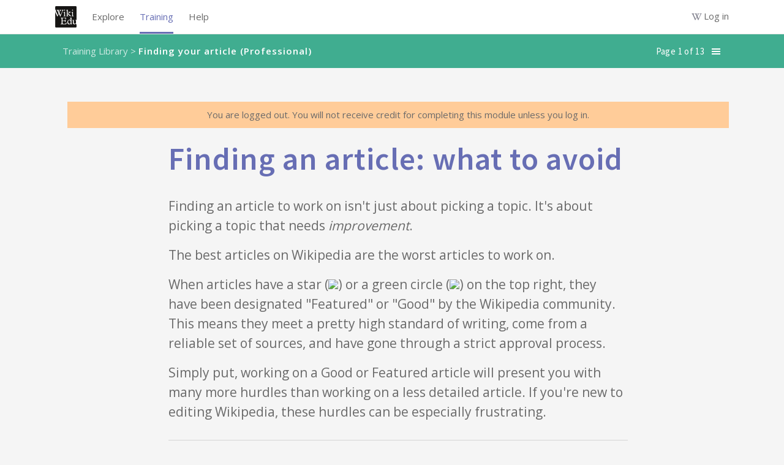

--- FILE ---
content_type: text/html; charset=utf-8
request_url: https://dashboard.wikiedu.org/training/professional-development/finding-your-article-professional/avoid-the-best-articles-professional
body_size: 3539
content:
<!DOCTYPE html>
<html lang='en'>
<head>
<meta content='width=device-width, initial-scale=1.0' name='viewport'>
<title> - Wiki Education Dashboard</title>
<link rel="icon" type="image/x-icon" href="/assets/images/favicon.ico" />
<meta content='Wiki Education Dashboard for Wikipedia editing projects' name='description'>
<link rel="stylesheet" href="https://fonts.googleapis.com/css?family=Source+Sans+Pro:300,400,600" media="all" />
<link rel="stylesheet" href="https://fonts.googleapis.com/css?family=Open+Sans:300,400,600,700" media="all" />
<link rel="stylesheet" href="/assets/stylesheets/training.5c773ff16614032004b7.css" media="all" />

<script src="/assets/javascripts/vendors.648aeeb836cd49e0cad0.js"></script>
<script src="/assets/javascripts/i18n/en.js?v=ea96557e4ad4bba6803d7e56c991b213"></script>
<meta content='[&quot;wikipedia&quot;,&quot;wikibooks&quot;,&quot;wikidata&quot;,&quot;wikimedia&quot;,&quot;wikinews&quot;,&quot;wikiquote&quot;,&quot;wikisource&quot;,&quot;wikiversity&quot;,&quot;wikivoyage&quot;,&quot;wiktionary&quot;]' name='data-projects'>
<meta content='[&quot;aa&quot;,&quot;ab&quot;,&quot;ace&quot;,&quot;ady&quot;,&quot;af&quot;,&quot;ak&quot;,&quot;als&quot;,&quot;alt&quot;,&quot;am&quot;,&quot;ami&quot;,&quot;an&quot;,&quot;ang&quot;,&quot;ann&quot;,&quot;ar&quot;,&quot;arc&quot;,&quot;ary&quot;,&quot;arz&quot;,&quot;as&quot;,&quot;ast&quot;,&quot;atj&quot;,&quot;av&quot;,&quot;avk&quot;,&quot;ay&quot;,&quot;awa&quot;,&quot;az&quot;,&quot;azb&quot;,&quot;ba&quot;,&quot;ban&quot;,&quot;bar&quot;,&quot;bat-smg&quot;,&quot;bbc&quot;,&quot;bcl&quot;,&quot;bdr&quot;,&quot;be&quot;,&quot;be-tarask&quot;,&quot;be-x-old&quot;,&quot;bew&quot;,&quot;bg&quot;,&quot;bh&quot;,&quot;bi&quot;,&quot;bjn&quot;,&quot;blk&quot;,&quot;bm&quot;,&quot;bn&quot;,&quot;bo&quot;,&quot;bpy&quot;,&quot;br&quot;,&quot;bs&quot;,&quot;btm&quot;,&quot;bug&quot;,&quot;bxr&quot;,&quot;ca&quot;,&quot;cbk-zam&quot;,&quot;cdo&quot;,&quot;ce&quot;,&quot;ceb&quot;,&quot;ch&quot;,&quot;cho&quot;,&quot;chr&quot;,&quot;chy&quot;,&quot;ckb&quot;,&quot;cmn&quot;,&quot;co&quot;,&quot;commons&quot;,&quot;cr&quot;,&quot;crh&quot;,&quot;cs&quot;,&quot;csb&quot;,&quot;cu&quot;,&quot;cv&quot;,&quot;cy&quot;,&quot;da&quot;,&quot;dag&quot;,&quot;de&quot;,&quot;dga&quot;,&quot;din&quot;,&quot;diq&quot;,&quot;dk&quot;,&quot;dsb&quot;,&quot;dtp&quot;,&quot;dty&quot;,&quot;dv&quot;,&quot;dz&quot;,&quot;ee&quot;,&quot;egl&quot;,&quot;el&quot;,&quot;eml&quot;,&quot;en&quot;,&quot;eo&quot;,&quot;epo&quot;,&quot;es&quot;,&quot;et&quot;,&quot;eu&quot;,&quot;ext&quot;,&quot;fa&quot;,&quot;fat&quot;,&quot;ff&quot;,&quot;fi&quot;,&quot;fiu-vro&quot;,&quot;fj&quot;,&quot;fo&quot;,&quot;fon&quot;,&quot;fr&quot;,&quot;frp&quot;,&quot;frr&quot;,&quot;fur&quot;,&quot;fy&quot;,&quot;ga&quot;,&quot;gag&quot;,&quot;gan&quot;,&quot;gcr&quot;,&quot;gd&quot;,&quot;gl&quot;,&quot;glk&quot;,&quot;gn&quot;,&quot;gom&quot;,&quot;gor&quot;,&quot;got&quot;,&quot;gpe&quot;,&quot;gsw&quot;,&quot;gu&quot;,&quot;guc&quot;,&quot;gur&quot;,&quot;guw&quot;,&quot;gv&quot;,&quot;ha&quot;,&quot;hak&quot;,&quot;haw&quot;,&quot;he&quot;,&quot;hi&quot;,&quot;hif&quot;,&quot;ho&quot;,&quot;hr&quot;,&quot;hsb&quot;,&quot;ht&quot;,&quot;hu&quot;,&quot;hy&quot;,&quot;hyw&quot;,&quot;hz&quot;,&quot;ia&quot;,&quot;iba&quot;,&quot;id&quot;,&quot;ie&quot;,&quot;ig&quot;,&quot;igl&quot;,&quot;ii&quot;,&quot;ik&quot;,&quot;ilo&quot;,&quot;incubator&quot;,&quot;inh&quot;,&quot;io&quot;,&quot;is&quot;,&quot;it&quot;,&quot;iu&quot;,&quot;ja&quot;,&quot;jam&quot;,&quot;jbo&quot;,&quot;jp&quot;,&quot;jv&quot;,&quot;ka&quot;,&quot;kaa&quot;,&quot;kab&quot;,&quot;kcg&quot;,&quot;kbd&quot;,&quot;kbp&quot;,&quot;kg&quot;,&quot;kge&quot;,&quot;ki&quot;,&quot;kj&quot;,&quot;kk&quot;,&quot;kl&quot;,&quot;km&quot;,&quot;kn&quot;,&quot;knc&quot;,&quot;ko&quot;,&quot;koi&quot;,&quot;kr&quot;,&quot;krc&quot;,&quot;ks&quot;,&quot;ksh&quot;,&quot;ku&quot;,&quot;kus&quot;,&quot;kv&quot;,&quot;kw&quot;,&quot;ky&quot;,&quot;la&quot;,&quot;lad&quot;,&quot;lb&quot;,&quot;lbe&quot;,&quot;lez&quot;,&quot;lfn&quot;,&quot;lg&quot;,&quot;li&quot;,&quot;lij&quot;,&quot;lld&quot;,&quot;lmo&quot;,&quot;ln&quot;,&quot;lo&quot;,&quot;lrc&quot;,&quot;lt&quot;,&quot;ltg&quot;,&quot;lv&quot;,&quot;lzh&quot;,&quot;mad&quot;,&quot;mai&quot;,&quot;map-bms&quot;,&quot;mdf&quot;,&quot;meta&quot;,&quot;mg&quot;,&quot;mh&quot;,&quot;mhr&quot;,&quot;mi&quot;,&quot;min&quot;,&quot;minnan&quot;,&quot;mk&quot;,&quot;ml&quot;,&quot;mn&quot;,&quot;mni&quot;,&quot;mnw&quot;,&quot;mo&quot;,&quot;mos&quot;,&quot;mr&quot;,&quot;mrj&quot;,&quot;ms&quot;,&quot;mt&quot;,&quot;mus&quot;,&quot;mwl&quot;,&quot;my&quot;,&quot;myv&quot;,&quot;mzn&quot;,&quot;na&quot;,&quot;nah&quot;,&quot;nan&quot;,&quot;nap&quot;,&quot;nb&quot;,&quot;nds&quot;,&quot;nds-nl&quot;,&quot;ne&quot;,&quot;new&quot;,&quot;ng&quot;,&quot;nia&quot;,&quot;nl&quot;,&quot;nn&quot;,&quot;no&quot;,&quot;nov&quot;,&quot;nqo&quot;,&quot;nr&quot;,&quot;nrm&quot;,&quot;nso&quot;,&quot;nup&quot;,&quot;nv&quot;,&quot;ny&quot;,&quot;oc&quot;,&quot;olo&quot;,&quot;om&quot;,&quot;or&quot;,&quot;os&quot;,&quot;pa&quot;,&quot;pag&quot;,&quot;pam&quot;,&quot;pap&quot;,&quot;pcd&quot;,&quot;pcm&quot;,&quot;pdc&quot;,&quot;pfl&quot;,&quot;pi&quot;,&quot;pih&quot;,&quot;pl&quot;,&quot;pms&quot;,&quot;pnb&quot;,&quot;pnt&quot;,&quot;ps&quot;,&quot;pt&quot;,&quot;pwn&quot;,&quot;qu&quot;,&quot;rm&quot;,&quot;rmy&quot;,&quot;rn&quot;,&quot;ro&quot;,&quot;roa-rup&quot;,&quot;roa-tara&quot;,&quot;rsk&quot;,&quot;ru&quot;,&quot;rue&quot;,&quot;rup&quot;,&quot;rw&quot;,&quot;sa&quot;,&quot;sah&quot;,&quot;sat&quot;,&quot;sc&quot;,&quot;scn&quot;,&quot;sco&quot;,&quot;sd&quot;,&quot;se&quot;,&quot;sg&quot;,&quot;sgs&quot;,&quot;sh&quot;,&quot;shi&quot;,&quot;shn&quot;,&quot;shy&quot;,&quot;si&quot;,&quot;simple&quot;,&quot;sk&quot;,&quot;skr&quot;,&quot;sl&quot;,&quot;sm&quot;,&quot;smn&quot;,&quot;sn&quot;,&quot;so&quot;,&quot;sq&quot;,&quot;sr&quot;,&quot;srn&quot;,&quot;ss&quot;,&quot;st&quot;,&quot;stq&quot;,&quot;su&quot;,&quot;sv&quot;,&quot;sw&quot;,&quot;syl&quot;,&quot;szl&quot;,&quot;szy&quot;,&quot;ta&quot;,&quot;tay&quot;,&quot;tcy&quot;,&quot;tdd&quot;,&quot;te&quot;,&quot;tet&quot;,&quot;tg&quot;,&quot;th&quot;,&quot;ti&quot;,&quot;tig&quot;,&quot;tk&quot;,&quot;tl&quot;,&quot;tly&quot;,&quot;tn&quot;,&quot;to&quot;,&quot;tpi&quot;,&quot;tr&quot;,&quot;trv&quot;,&quot;ts&quot;,&quot;tt&quot;,&quot;tum&quot;,&quot;tw&quot;,&quot;ty&quot;,&quot;tyv&quot;,&quot;udm&quot;,&quot;ug&quot;,&quot;uk&quot;,&quot;ur&quot;,&quot;uz&quot;,&quot;ve&quot;,&quot;vec&quot;,&quot;vep&quot;,&quot;vi&quot;,&quot;vls&quot;,&quot;vo&quot;,&quot;vro&quot;,&quot;w&quot;,&quot;wa&quot;,&quot;war&quot;,&quot;wikipedia&quot;,&quot;wo&quot;,&quot;wuu&quot;,&quot;xal&quot;,&quot;xh&quot;,&quot;xmf&quot;,&quot;yi&quot;,&quot;yo&quot;,&quot;yue&quot;,&quot;za&quot;,&quot;zea&quot;,&quot;zgh&quot;,&quot;zh&quot;,&quot;zh-cfr&quot;,&quot;zh-classical&quot;,&quot;zh-cn&quot;,&quot;zh-min-nan&quot;,&quot;zh-tw&quot;,&quot;zh-yue&quot;,&quot;zu&quot;]' name='data-languages'>
<meta content='{&quot;wikipedia&quot;:[0,2,4,6,10,12,14,118],&quot;wikibooks&quot;:[0,2,4,6,8,10,12,14,108,102,110],&quot;wikidata&quot;:[0,2,4,6,8,10,12,14,146],&quot;wikimedia&quot;:[0,2,4,6,8,10,12,14],&quot;wikinews&quot;:[0,2,4,6,8,10,12,14],&quot;wikiquote&quot;:[0,2,4,6,8,10,12,14],&quot;wikisource&quot;:[0,2,4,6,8,10,12,14,100,102,104,106],&quot;wikiversity&quot;:[0,2,4,6,8,10,12,14,100,102,106],&quot;wikivoyage&quot;:[0,2,4,6,8,10,12,14],&quot;wiktionary&quot;:[0,2,4,6,8,10,12,14,100,106]}' name='data-namespaces'>
<script>
  defaultLocale = "en";
  locale = "en";
  availableLocales = ["en","gd","de","fr","it","ja","pl","pt-BR","pt","ab","ar","ast","atj","az","azb","ba","ban","bcl","be-tarask","be","bg","bgn","bho","blk","bn","br","bs","btm","ca","ce","ckb","cs","cu","cy","da","dga","diq","dty","el","en-gb","eo","es","et","eu","fa","fi","fit","ga","gl","glk","gom-deva","gom-latn","got","gpe","guw","ha","he","hi","hr","hu","hy","hyw","ia","id","ig","inh","io","is","jbo","ka","kab","kcg","kg","kiu","kjp","kn","ko","ks","ksh","ku-latn","ku","kum","ky","lb","li","lki","lmo","lt","lv","mk","ml","mn","mnw","mr","ms","my","nah","nb","ne","nl","nqo","oc","olo","om","or","pa","pam","pnb","ps","pt-br","qqq","ro","roa-tara","ru","sah","sat","scn","sd","sdh","se","shn","si","sk","skr-arab","sl","smn","sms","sq","sr-ec","sr-el","sv","sw","ta","tcy","te","tg-cyrl","th","ti","tl","tly","tr","ts","tt-cyrl","udm","ug-arab","uk","ur","uz","vec","xmf","yi","yue-hant","zgh","zh-CN","zh-TW","ca-CAT","da-DK","de-AT","de-CH","ee","en-AU","en-BORK","en-CA","en-GB","en-IND","en-MS","en-NEP","en-NG","en-NZ","en-PAK","en-SG","en-TH","en-UG","en-US","en-ZA","en-au-ocker","es-AR","es-MX","fi-FI","fr-CA","fr-CH","mi-NZ","nb-NO","no-NO","vi"];
  
  currentUser = {
    id: "",
    username: ""
  }
  
  Features = {
    wikiEd: true,
    enableGetHelpButton: false,
    enableAdvancedFeatures: "true",
    consentBanner: false,
    user_signed_in: false,
    open_course_creation: false,
    default_course_string_prefix: "courses",
    default_campaign_slug: "spring_2026",
    course_string_prefix: "courses"
  }
  
  WikiProjects = document.querySelector('meta[name="data-projects"]').content
  WikiLanguages = document.querySelector('meta[name="data-languages"]').content
  ProjectNamespaces = document.querySelector('meta[name="data-namespaces"]').content
  
  SentryDsn = "https://eea29daaaec64a06864ff28196c5442d@o1163243.ingest.sentry.io/6251155"
  SalesforceServer = "https://wikied.my.salesforce.com/"
  dashboardTitle = "Wiki Education Dashboard"
</script>
<script src="/assets/javascripts/sentry.f4590b7ec26c4fa8f260.js"></script>
<!-- / Sentry logging -->
<script>
Sentry.init({ dsn: SentryDsn, autoSessionTracking: false});
Sentry.setContext(currentUser);
</script>
<!-- / The following path will be only available when a user is logged in -->
<!-- / and is used to load tinymce dynamically. -->
<script src="/assets/javascripts/main.c880d0b5070869eae5b2.js"></script>

<meta name="csrf-param" content="authenticity_token" />
<meta name="csrf-token" content="35_DdOpNYajCNTbWhmHQBe-dcWzEfT_fy9QzFzITZ4Zy-Pg5VFtr7iFnCxKEYtKmgx2DPIM3WYzpkY-eBqDg1w" />
</head>

<body class='training'>

<div class='wrapper'>
<div data-destroyurl='https://dashboard.wikiedu.org/sign_out' data-explorename='Explore' data-exploreurl='/explore' data-fluid='false' data-help_disabled='false' data-ifadmin='' data-language_switcher_enabled='' data-logopath='/assets/images/wiki-logo.png' data-omniauth_url='https://dashboard.wikiedu.org/users/auth/mediawiki' data-rooturl='https://dashboard.wikiedu.org/' data-trainingurl='https://dashboard.wikiedu.org/training' data-usersignedin='false' data-wiki_ed='true' id='nav_root'></div>
<main id='main' role='main'>
<header class='training__slide-header'>
<div class='container'>
<ol class='breadcrumbs'><li><a href="/training">Training Library</a></li> > <li><a href="/training/professional-development/finding-your-article-professional">Finding your article (Professional)</a></li></ol>
</div>
</header>
<div class='container training'>
<div data-module-id='finding-your-article-professional' id='react_root'></div>
</div>

</main>
<div class='push'></div>
</div>
<footer class='footer'>
<div class='container'>
This site is a project of
<a target="_blank" href="https://wikiedu.org">Wiki Education</a>
and subject to Wiki Education's
<a target="_blank" href="https://wikiedu.org/terms-of-service">Terms of Service</a>.
It makes limited use of
<a href="/private_information">Private Information</a>.
All content is
<a target="_blank" href="https://creativecommons.org/licenses/by-sa/4.0/">CC-BY-SA</a>.
<a target="_blank" href="https://github.com/WikiEducationFoundation/WikiEduDashboard">Code contributions welcome</a>.
</div>
</footer>


</body>
</html>


--- FILE ---
content_type: text/css
request_url: https://dashboard.wikiedu.org/assets/stylesheets/training.5c773ff16614032004b7.css
body_size: 21177
content:
a,abbr,acronym,address,applet,article,aside,audio,b,big,blockquote,body,canvas,caption,center,cite,code,dd,del,details,dfn,div,dl,dt,em,embed,fieldset,figcaption,figure,footer,form,h1,h2,h3,h4,h5,h6,header,hgroup,html,i,iframe,img,ins,kbd,label,legend,li,mark,menu,nav,object,ol,output,p,pre,q,ruby,s,samp,section,small,span,strike,strong,sub,summary,sup,table,tbody,td,tfoot,th,thead,time,tr,tt,u,ul,var,video{border:0;box-sizing:border-box;font-size:100%;font:inherit;margin:0;padding:0;vertical-align:baseline}article,aside,details,figcaption,figure,footer,header,hgroup,menu,nav,section{display:block}body{line-height:1}ol,ul{list-style:none}blockquote,q{quotes:none}blockquote:after,blockquote:before,q:after,q:before{content:"";content:none}table{border-collapse:collapse;border-spacing:0}img{max-width:100%}button,input[type=button],input[type=reset],input[type=submit]{-webkit-appearance:button;background:none;border:0;color:inherit;cursor:pointer;font:inherit;line-height:normal;overflow:visible;padding:0;-webkit-user-select:none;-moz-user-select:none;-ms-user-select:none}button:focus{outline:none}button::-moz-focus-inner,input::-moz-focus-inner{border:0;padding:0}.clearfix,.screen-reader{overflow:hidden}.screen-reader{flex:0;height:1px;left:-10000px;position:absolute;top:auto;width:1px}.mobile-only{display:none!important}@media screen and (min-width:tablet){.mobile-only{display:block!important}}.tablet-only{display:block!important}@media screen and (min-width:desktop){.tablet-only{display:none!important}}.desktop-only{display:none!important}@media screen and (min-width:desktop){.desktop-only{display:block!important}}.tablet-only-flex{display:flex!important}@media screen and (min-width:desktop){.tablet-only-flex{display:none!important}}.tablet-only-tc{display:table-cell!important}@media screen and (min-width:desktop){.tablet-only-tc{display:none!important}}.tablet-only-ib{display:inline-block!important}@media screen and (min-width:desktop){.tablet-only-ib{display:none!important}}.desktop-only-flex{display:none!important}@media screen and (min-width:desktop){.desktop-only-flex{display:flex!important}}.desktop-only-tc{display:none!important}@media screen and (min-width:desktop){.desktop-only-tc{display:table-cell!important}}.pull-right{float:right!important}.pull-left{float:left!important}.py2{margin-top:22px}.mx2{margin-right:22px}.ml0{margin-left:0!important}.ml1{margin-left:10px!important}.ml2{margin-left:22px!important}.mt0{margin-top:0!important}.mt1{margin-top:10px!important}.mt2{margin-top:22px!important}.mt3{margin-top:30px!important}.mt4{margin-top:44px!important}.mb0{margin-bottom:0!important}.mb1{margin-bottom:10px!important}.mb2{margin-bottom:22px!important}.w100{width:100%}.w75{width:75%}@media screen and (max-width:tablet){.w75{width:100%}}.w50{width:50%}.w30{width:30%}.w25{width:25%}.w20{width:20%}.w15{width:15%}.w10{width:10%}.shown{display:block}.overflow-hidden{overflow:hidden}.action-card-title,.slide__menu__nav__dropdown li a,.truncated-text,a.slide-nav{overflow:hidden;text-overflow:ellipsis;white-space:nowrap}.text-left{text-align:left}.top2{position:relative;top:2px}.no-bullets{list-style:none}.no-bullets.no-margin,.no-left-margin{margin-left:0;padding-left:0}.block-element{display:block!important}.float-container{display:inline-block;width:100%}.no-clear{clear:none}.unselectable{user-select:none}.extra-line-height{line-height:1.9}.empty{position:absolute;z-index:-1}.icon:before{-webkit-font-smoothing:antialiased;-moz-osx-font-smoothing:grayscale;display:inline-block}.icon-check{background:url([data-uri]) 50% no-repeat;background-position:calc(100% - 4px) calc(100% - 14px);padding:10px}.icon-plus-blue{background:url([data-uri]) 50% no-repeat;background-position:100% calc(100% - 12px);padding:8.5px}.icon-plus{background:url([data-uri]) 50% no-repeat;background-position:calc(100% + 2px) calc(100% - 11px);background-size:19px;padding:8.5px}.icon-trash_can{background:url([data-uri]) 50% no-repeat;background-position:calc(100% - 5px) calc(100% - 11px);background-size:10.5px;padding:10px}.icon-trash_can-hover{background:url([data-uri]) 50% no-repeat;background-position:calc(100% - 5px) calc(100% - 11px);background-size:10.5px;padding:10px}.icon-z-external-link{background:url([data-uri]) 50% no-repeat;background-position:calc(100% + 1px) calc(100% - 15px);padding:10.5px}.icon-z-external-link_white{background:url([data-uri]) 50% no-repeat;background-position:calc(100% - 2px) calc(100% - 17px);padding:12.5px}.tooltip-indicator-heading{background:url([data-uri]) 50% no-repeat;background-position:100% calc(100% - 20px);padding:17px}.tooltip-indicator-list{background:url([data-uri]) 50% no-repeat;background-position:calc(100% + 1px) calc(100% - 10px);padding:9px}.tooltip-indicator{background:url([data-uri]) 50% no-repeat;background-position:calc(100% + 2px) calc(100% - 10px);padding:8.5px}.tooltip-indicator-hover{background:url([data-uri]) 50% no-repeat;background-position:calc(100% + 2px) calc(100% - 10px);padding:8.5px}.icon-rt_arrow_presenter{background:url([data-uri]) no-repeat;background-position:calc(100% - 9px);background-size:25px}.icon-rt_arrow{background:url([data-uri]) 50% no-repeat;background-position:calc(100% + 2px) calc(100% - 12px);padding:9.5px}.icon-rt_arrow_dark{background:url([data-uri]) 50% no-repeat;background-position:0 8px;padding:9.5px}.icon-rt_arrow_white_training_all{background:url([data-uri]) 50% no-repeat;background-position:calc(100% - 4px) calc(100% - 18px);padding:14px}.icon-rt_arrow_white_training{background:url([data-uri]) 50% no-repeat;background-position:4px 13px;padding:12px}.icon-rt_arrow_purple{background:url([data-uri]) 50% no-repeat;background-position:calc(100% + 2px) calc(100% - 12px);padding:9.5px}.icon-rt_arrow_purple_training{background:url([data-uri]) 50% no-repeat;background-position:calc(100% - 2px) calc(100% - 12px);padding:8.5px}.icon-arrow-down{background:url([data-uri]) 50% no-repeat;background-position:calc(100% - 5px) calc(100% - 21px);padding:15px}.sortable-indicator-asc{background:url([data-uri]) 50% no-repeat;background-position:calc(100% - 5px) calc(100% - 7px);background-size:10px;padding:10px}.sortable-indicator-desc{background:url([data-uri]) 50% no-repeat;background-position:calc(100% - 5px) calc(100% - 7px);background-size:10px;padding:10px}.icon-arrow-down_white{background:url([data-uri]) 50% no-repeat;background-position:calc(100% - 5px) calc(100% - 21px);padding:15px}.icon-arrow-up{background:url([data-uri]) 50% no-repeat;background-position:calc(100% - 5px) calc(100% - 21px);padding:15px}.icon-arrow-up_white{background:url([data-uri]) 50% no-repeat;background-position:calc(100% - 5px) calc(100% - 21px);padding:15px}.icon-arrow{background:url([data-uri]) 50% no-repeat;background-position:0 -4px;padding:9px}.icon-arrow-toggle{background:url([data-uri]) 50% no-repeat;background-position:100% calc(100% - 8px);padding:9px}.icon-arrow-reverse-small,.icon-arrow-toggle-small{background:url([data-uri]) 50% no-repeat;background-position:10px 3px;background-size:16px}.icon-arrow-reverse-small{transform:scaleY(-1)}.icon-wiki-purple-hover{padding:11.5px}.icon-wiki-purple,.icon-wiki-purple-hover{background:url([data-uri]) 50% no-repeat}.icon-wiki-purple{padding:14px}.icon-wiki{background:url([data-uri]) 50% no-repeat;padding:11.5px}.icon-wiki-white{padding:14px}.icon-wiki-white,.icon-wiki-white-hamburger{background:url([data-uri]) 50% no-repeat}.icon-wiki-white-hamburger{background-position:4px 11px;padding:12px}.icon-search{background:url([data-uri]) 50% no-repeat;padding:11px}.icon-close{background:url([data-uri]) 50% no-repeat;padding:16px}.icon-close:hover{outline:3px solid #ced1dd}.icon-close-small{background:url([data-uri]) 50% no-repeat;padding:16px}.icon-close-small:hover{outline:3px solid #ced1dd}.icon-link{background:url([data-uri]) 50% no-repeat;background-size:24px;margin-left:10px;padding:12px}.icon-link:hover{background:url([data-uri]) 50% no-repeat;background-size:24px}.icon-article-viewer{background:url([data-uri]) 50% no-repeat;background-size:60px;left:calc(50% - 12px);padding:24px}.icon-article-viewer:hover{background:url([data-uri]) 50% no-repeat;background-size:60px}.icon-article-viewer-disabled{background:url([data-uri]) 50% no-repeat;background-size:60px;cursor:not-allowed;left:calc(50% - 12px);padding:24px}.icon-diff-viewer{background:url([data-uri]) 50% no-repeat;background-size:60px;padding:24px}.icon-diff-viewer:hover{background:url([data-uri]) 50% no-repeat;background-size:60px}.icon-list_view{background:url([data-uri]) 50% no-repeat;background-size:50%}.icon-gallery_view{background:url([data-uri]) 50% no-repeat;background-size:50%}.icon-tile_view{background:url([data-uri]) 50% no-repeat;background-size:50%}.icon-notifications_bell{background:url([data-uri]) 50% no-repeat;background-size:50%}:focus{outline:1px dotted}main :focus{outline:5px auto}body{background-color:#f7f7f7;color:#324446;font:21px/1.6 Open Sans,sans-serif;font-weight:400}h1,h2,h3,h4,h5{font-family:Source Sans Pro,sans-serif;font-weight:700;margin:0 0 21px}h1{font-size:50px;font-weight:100;margin:0 0 32px}h1 small{color:#415355;font-size:17px;letter-spacing:.05em;text-transform:uppercase}h2{font-size:22px}h3{font-size:17px;margin-bottom:5px}h3 small{font-size:14.5px;font-weight:400;text-align:inherit}h4{font-size:21px}p{margin-bottom:21px}small{text-align:center}ul{margin-left:21px}blockquote,hr,ol,pre>code,ul{margin-bottom:21px}hr{border:solid #595959}a{color:#40ad90;outline:0}a:hover{color:#2c997c}a:active{color:#40ad90}select{font-size:15px!important}nav.top-nav{-webkit-font-smoothing:antialiased;background-color:#fff;border-bottom:1px solid rgba(0,0,0,.1);font-size:15px;line-height:1;top:0;width:100%;z-index:100}nav.top-nav.fluid .container{max-width:none;padding-left:15px;padding-right:15px}nav.top-nav ul{list-style:none;margin-bottom:0;padding:0}nav.top-nav li>a{color:inherit;font-size:15px;padding:25px 0 15px;text-decoration:none}nav.top-nav li>a.active,nav.top-nav li>a:hover{border-bottom:3px solid #676eb4;color:#676eb4}nav.top-nav .container{align-items:center;display:flex;height:55px;justify-content:space-around}nav.top-nav .notifications a{display:inline-block;opacity:.6;width:35px}nav.top-nav .notifications a:hover{animation:ring 2s ease-in-out;border:none}nav.top-nav .notifications .bubble{border-radius:50%;display:inline-block;height:4px;left:-10px;padding:4px;position:relative;top:-20px;width:4px}nav.top-nav .notifications .bubble.red{background:#d95757}nav.top-nav .notifications .bubble.red:after{animation:pulse 3s ease-in-out infinite;background:#d95757;border-radius:50%;content:"";float:right;height:10px;left:5px;position:relative;top:-5px;width:10px}.top-nav__faq-search~.top-nav__login-links{margin-left:0}.top-nav__login-links{align-items:center;display:flex;justify-content:flex-end;margin-left:auto}@media screen and (max-width:920px){.top-nav__login-links b{display:none}}.top-nav__login-links i{font-size:16px;margin-bottom:0;margin-right:0;vertical-align:middle}.top-nav__login-links .expand{display:inline-block;opacity:0;overflow:hidden;text-align:left;transition:all .25s ease-in-out;vertical-align:top;white-space:nowrap;width:0}@media screen and (max-width:920px){.top-nav__login-links .expand{display:none}}.top-nav__login-links li>a{border-bottom:0;color:#666}@media screen and (max-width:920px){.top-nav__login-links li>a{margin-left:0}}.top-nav__login-links li>a:hover{color:#676eb4}.top-nav__login-links li>a:hover .expand{opacity:1;width:110px}.top-nav__login-links span{align-items:center;display:inherit}.top-nav__main-links{display:flex;justify-content:flex-start;margin:0;padding:0}.top-nav__main-links li{margin-left:25px}.top-nav__main-links a{margin:0}.top-nav__main-links span{display:inherit}.top-nav__site-logo{line-height:0}.top-nav__site-logo a{border:none;display:inline-block;margin:0}.top-nav__site-logo img{height:35px;width:35px}.campaign-nav__search,.top-nav__faq-search{border-left:1px solid #e8e8e8;border-right:1px solid #e8e8e8;margin-left:auto;text-align:center}.campaign-nav__search>form>button,.top-nav__faq-search>form>button{color:#a0a0a0;line-height:55px;margin-left:-5px;padding-right:10px;vertical-align:middle;width:20px}.campaign-nav__search input[type=text],.top-nav__faq-search input[type=text]{-webkit-font-smoothing:antialiased;-webkit-appearance:none;border:none;border-radius:0;font-family:inherit;font-size:14px;height:55px;padding:10px;vertical-align:middle;width:173px}.campaign-nav__search input[type=text]:-ms-input-placeholder,.top-nav__faq-search input[type=text]:-ms-input-placeholder{color:#717171}.campaign-nav__search input[type=text]::-moz-placeholder,.top-nav__faq-search input[type=text]::-moz-placeholder{color:#717171}.campaign-nav__search input[type=text]::-webkit-input-placeholder,.top-nav__faq-search input[type=text]::-webkit-input-placeholder{color:#717171}@media screen and (max-width:920px){.campaign-nav__search input[type=text],.top-nav__faq-search input[type=text]{width:78%}.campaign-nav__search,.top-nav__faq-search{background:#fff;display:block;text-align:left}}body.fixed-nav{padding-top:55px}body.fixed-nav nav.top-nav{position:fixed}body.course-page nav.top-nav{position:relative}nav{background:#fff;text-align:center}@media screen and (min-width:920px){nav{text-align:left}}nav a.inline{margin-left:8px}nav .nav__button{display:inline-block;overflow:visible;padding:5px 0 0;vertical-align:top}@media screen and (min-width:920px){nav .nav__button{padding-top:13px}}nav .nav__item{display:inline-block;overflow:hidden;padding:0;width:25%}@media screen and (min-width:400px){nav .nav__item{padding-right:20px;width:auto}}@media screen and (min-width:920px){nav .nav__item{display:block;float:left;margin:0 15px;padding:0;text-align:center;width:auto}nav .nav__item:first-child{margin-left:0}}nav .nav__item a{border-bottom:3px solid transparent;color:#666;display:inline-block;padding-bottom:14px;padding-top:15px;text-decoration:none}@media screen and (max-width:400px){nav .nav__item a{padding-bottom:10px;padding-top:10px}}nav .nav__item a.active,nav .nav__item a:hover{border-bottom:3px solid #676eb4;cursor:pointer}nav .nav__item a.active{color:#676eb4}nav .nav__item.bordered{border-left:1px solid #676eb4;margin-left:10px;padding-left:10px}nav.ham-nav{-webkit-font-smoothing:antialiased;background-color:#fff;border-bottom:1px solid rgba(0,0,0,.1);font-size:15px;line-height:1;overflow:visible;top:0;width:100%;z-index:100}@media screen and (max-width:920px){nav.ham-nav{position:fixed}}nav.ham-nav .container{align-items:center;display:flex;height:55px;justify-content:space-around}.ham-nav__site-logo{line-height:0}.ham-nav__site-logo a{border:none;display:inline-block;margin:0}.ham-nav__site-logo img{height:35px;width:35px}.campaign-nav__wrapper{height:55px}@media screen and (max-width:919px){.campaign-nav__wrapper,.course-nav__wrapper{margin-top:50px}}.campaign_navigation,.course_navigation{background:#fff;box-shadow:0 1px 0 rgba(0,0,0,.1);position:relative;transition:box-shadow 125ms ease}.campaign_navigation.affix,.course_navigation.affix{box-shadow:0 0 6px rgba(0,0,0,.2);top:0;width:100%;z-index:99}.campaign_navigation nav,.course_navigation nav{border:none}@media screen and (min-width:920px){.campaign_navigation>.container,.course_navigation>.container{display:flex}}.campaign_navigation>.container>a,.course_navigation>.container>a{display:block;text-align:center;text-decoration:none}@media screen and (min-width:920px){.campaign_navigation>.container>a,.course_navigation>.container>a{border-right:1px solid #e1e1e1;margin-right:20px;max-width:290px;padding-right:40px;text-align:left}}.campaign_navigation>.container>a>h2,.course_navigation>.container>a>h2{-webkit-font-smoothing:auto;font-size:18px;font-weight:300;line-height:55px;margin-bottom:0;overflow:hidden;text-overflow:ellipsis;white-space:nowrap}@media only screen and (min-width:920px) and (min-width:1000px){.campaign_navigation>.container>a,.course_navigation>.container>a{max-width:370px}}.campaign_navigation .campaign-nav__ul,.course_navigation .campaign-nav__ul{display:inline}.campaign-nav__search{display:inline-block}.recent-activity__container nav{border-bottom:1px solid #d9d9d9;margin-bottom:16px}nav.profile-nav{-webkit-font-smoothing:antialiased;background-color:#fff;border-bottom:1px solid rgba(0,0,0,.1);font-size:15px;height:45px;line-height:1;overflow:hidden;padding-top:12px;width:100%;z-index:1}nav.profile-nav ul{list-style:none;margin-bottom:0;padding:0}nav.profile-nav ul li>a{color:inherit;font-size:15px;padding:25px 0 12px;text-decoration:none}nav.profile-nav ul li>a.active,nav.profile-nav ul li>a:hover{border-bottom:3px solid #676eb4;color:#676eb4}.profile-br{display:block;padding-bottom:40px}#highlight{display:none}.hamburger_menu_wrapper{height:100%;width:100%}.hamburger_menu_wrapper .bm-burger-button{cursor:pointer;height:30px;position:absolute;right:3%;top:9px;width:36px}.hamburger_menu_wrapper .bm-burger-button .bar1,.hamburger_menu_wrapper .bm-burger-button .bar2,.hamburger_menu_wrapper .bm-burger-button .bar3{background:#3b4175;height:5px;margin:6px 0;transition:.3s;width:inherit}.hamburger_menu_wrapper .bm-menu-wrap{display:none;height:100%;position:fixed;right:0;text-align:left;top:55px;width:100%!important;z-index:1!important}.hamburger_menu_wrapper .bm-menu-wrap.bm-menu-visible{display:block!important}.hamburger_menu_wrapper .bm-menu-wrap .bm-menu{background:#3b4175;font-size:1.15em;height:100%}.hamburger_menu_wrapper .bm-menu-wrap .bm-menu li{border-bottom:1px solid grey;list-style:none;margin-left:10px;margin-right:10px;padding:18px}.hamburger_menu_wrapper .bm-menu-wrap .bm-menu li a{color:#fff;display:block;font-weight:700;outline:none;text-decoration:none}.hamburger_menu_wrapper .bm-menu-wrap .bm-menu li a:hover{color:#d3d3d3}.hamburger_menu_wrapper .bm-menu-wrap .bm-menu li a:active{background-color:#3b4175!important}.bm-menu-active .bar1{-webkit-transform:rotate(-45deg) translate(-7.5px,8px);transform:rotate(-45deg) translate(-7.5px,8px)}.bm-menu-active .bar2{opacity:0}.bm-menu-active .bar3{-webkit-transform:rotate(45deg) translate(-7.5px,-8px);transform:rotate(45deg) translate(-7.5px,-8px)}@media only screen and (max-width:920px){.top-nav__faq-search{background:#fff;display:block;text-align:left}.top-nav__faq-search input[type=text]{outline:0;width:88%}}@-moz-keyframes pulse{20%{opacity:0;transform:scale(1.8)}to{opacity:0;transform:scale(1.8)}}@-webkit-keyframes pulse{20%{opacity:0;transform:scale(1.8)}to{opacity:0;transform:scale(1.8)}}@-o-keyframes pulse{20%{opacity:0;transform:scale(1.8)}to{opacity:0;transform:scale(1.8)}}@keyframes pulse{20%{opacity:0;transform:scale(1.8)}to{opacity:0;transform:scale(1.8)}}@-moz-keyframes ring{0%{transform:rotate(0deg)}10%{transform:rotate(35deg)}20%{transform:rotate(-30deg)}30%{transform:rotate(25deg)}40%{transform:rotate(-20deg)}50%{transform:rotate(15deg)}60%{transform:rotate(-10deg)}70%{transform:rotate(5deg)}80%{transform:rotate(0deg)}}@-webkit-keyframes ring{0%{transform:rotate(0deg)}10%{transform:rotate(35deg)}20%{transform:rotate(-30deg)}30%{transform:rotate(25deg)}40%{transform:rotate(-20deg)}50%{transform:rotate(15deg)}60%{transform:rotate(-10deg)}70%{transform:rotate(5deg)}80%{transform:rotate(0deg)}}@-o-keyframes ring{0%{transform:rotate(0deg)}10%{transform:rotate(35deg)}20%{transform:rotate(-30deg)}30%{transform:rotate(25deg)}40%{transform:rotate(-20deg)}50%{transform:rotate(15deg)}60%{transform:rotate(-10deg)}70%{transform:rotate(5deg)}80%{transform:rotate(0deg)}}@keyframes ring{0%{transform:rotate(0deg)}10%{transform:rotate(35deg)}20%{transform:rotate(-30deg)}30%{transform:rotate(25deg)}40%{transform:rotate(-20deg)}50%{transform:rotate(15deg)}60%{transform:rotate(-10deg)}70%{transform:rotate(5deg)}80%{transform:rotate(0deg)}}.language-picker{text-align:left;width:120px;z-index:1}.language-picker img{width:22px}.language-picker .language-picker__menu{right:0;width:200px}@media only screen and (max-width:920px){.language-picker{margin-bottom:-5px;margin-top:-5px;padding-right:0;position:absolute;right:15%;top:15px}}.persist-area tbody tr td{width:20%}.persist-area .floatingHeader{background-color:#fff;border-bottom:1px solid #d3d3d3;position:sticky;top:50px;z-index:2}.persist-area .floatingHeader tr{width:inherit}.persist-area .floatingHeader tr th{width:20%}.campaign_main.alerts thead th{background:transparent}.campaign_main.alerts thead th:before{display:none}.campaign_main.alerts td{max-width:400px;overflow:hidden;padding:12px;text-overflow:ellipsis}.table,.training table{border-collapse:separate;width:100%}.table tbody tr,.table thead tr,.training table tbody tr,.training table thead tr{background-color:#fff}.table tbody tr td,.table tbody tr th,.table thead tr td,.table thead tr th,.training table tbody tr td,.training table tbody tr th,.training table thead tr td,.training table thead tr th{border-bottom:1px solid #ddd;padding:12px 24px;vertical-align:middle}.table tbody tr td:first-child,.table tbody tr th:first-child,.table thead tr td:first-child,.table thead tr th:first-child,.training table tbody tr td:first-child,.training table tbody tr th:first-child,.training table thead tr td:first-child,.training table thead tr th:first-child{border-left:1px solid #ddd}.table tbody tr td:last-child,.table tbody tr th:last-child,.table thead tr td:last-child,.table thead tr th:last-child,.training table tbody tr td:last-child,.training table tbody tr th:last-child,.training table thead tr td:last-child,.training table thead tr th:last-child{border-right:1px solid #ddd}@media only screen and (max-width:919px){.table tbody tr td.alert-type,.table tbody tr th.alert-type,.table thead tr td.alert-type,.table thead tr th.alert-type,.training table tbody tr td.alert-type,.training table tbody tr th.alert-type,.training table thead tr td.alert-type,.training table thead tr th.alert-type{border-left:1px solid #ddd}}.table tbody tr .table-link-cell,.table thead tr .table-link-cell,.training table tbody tr .table-link-cell,.training table thead tr .table-link-cell{padding:0}.table tbody tr .table-link-cell a,.table thead tr .table-link-cell a,.training table tbody tr .table-link-cell a,.training table thead tr .table-link-cell a{color:#6a6a6a;display:block;margin:0;padding:12px 24px;text-align:left;text-decoration:none}.table tbody tr:first-child td,.table thead tr:first-child td,.training table tbody tr:first-child td,.training table thead tr:first-child td{border-top:1px solid #ddd}.table thead tr,.training table thead tr{background:none;border:none}.table thead tr th,.training table thead tr th{border:none;color:grey;font-size:13px;font-weight:800;text-align:left;vertical-align:bottom}.table thead tr th:first-child,.table thead tr th:last-child,.training table thead tr th:first-child,.training table thead tr th:last-child{border-left:none;border-right:none}.table tr.drawer>td,.training table tr.drawer>td{padding-bottom:0}.table tr.drawer thead tr th:first-child,.training table tr.drawer thead tr th:first-child{border-left:1px solid #676eb4}.table tr.drawer thead tr th:last-child,.training table tr.drawer thead tr th:last-child{border-right:1px solid #676eb4}.table--small>tbody>tr>td,.table--small>tbody>tr>th,.table--small>thead>tr>td,.table--small>thead>tr>th{padding:6px 12px}.table--small>tbody>tr>td,.table--small>thead>tr>td{font-size:15px}.table--expandable>tbody>tr.closed+tr{display:none}.table--expandable>tbody>tr.open{box-shadow:0 1px 5px rgba(0,0,0,.3);position:relative}.table--expandable>tbody>tr.open,.table--expandable>tbody>tr.open:hover{background-color:#f0f1f3}.table--expandable>tbody>tr.open .table-expandable-indicator,.table--expandable>tbody>tr.open:hover .table-expandable-indicator{transform:rotate(180deg)}.table--expandable>tbody>tr.open td{border-top:1px solid #676eb4}.table--expandable>tbody>tr.open td:first-child{border-left-color:#676eb4}.table--expandable>tbody>tr.open td:last-child{border-right-color:#676eb4}.table--expandable>tbody .drawer>td{box-shadow:0 -1px 5px rgba(0,0,0,.3);position:relative;z-index:1}.table--expandable>tbody .drawer>td:first-child,.table--expandable>tbody .drawer>td:last-child{border-left:none;border-right:none}.table--expandable>tbody .drawer table:last-child tr:last-child td{border-bottom:1px solid #676eb4}.table--expandable>tbody .drawer>td td:first-child{border-left-color:#676eb4}.table--expandable>tbody .drawer>td td:last-child{border-right-color:#676eb4}.table--expandable .table-expandable-indicator{position:relative;top:2px;transform:rotate(0);transform-origin:50% 15%;transition:transform .25s ease}.table--hoverable>tbody>tr:hover{background-color:#fafafa;cursor:pointer}.table--striped>tbody>tr:nth-child(2n){background-color:#fafafa}.table--sortable>thead>tr>th.sortable:hover{color:#676eb4;cursor:pointer}.table--sortable>thead>tr>th.sortable .sortable-indicator:before{font-size:16px;font-weight:800;margin-top:-3px;vertical-align:middle}.table--sortable>thead>tr>th.sortable.asc{color:#222}.table--sortable>thead>tr>th.sortable.desc{color:#242424 px}@media screen and (max-width:400px){.table--sortable{width:max-content}.revision-list-container{overflow-y:scroll}}.table>tbody>.table-row--info{background-color:#d9edf7}.table>tbody>.table-row--warning{background-color:#fcf8e3}.table>tbody>.table-row--danger{background-color:#f2dede}.table>tbody>.table-row--success{background-color:#dff0d8}.table>tbody>.table-row--faded{background-color:#fafafa}.table>tbody>.table-row--closed{background-color:#f8d7da;color:#721c24;font-weight:700}.table .table-action-cell{text-align:right}.table .table{margin:-13px -24px;width:calc(100% + 48px)}.table .table>tbody>tr.due-training{background-color:#f0f0f0}.table .table:first-child{margin-bottom:0}.table .table+.table:last-child{margin-top:0}.btn{border:none;border-radius:3px;font-family:Source Sans Pro,sans-serif;font-size:18px;font-weight:400;letter-spacing:1px;padding:10px 15px;position:relative;text-decoration:none}.btn,.btn:hover{color:#fff}.btn.icon{padding-right:40px}.btn:focus{border:1px solid #222;box-shadow:0 0 3px #000;outline:none}.icon-rt_arrow:before{position:absolute;right:10px;top:30%}.btn.btn-primary{background-color:#40ad90;transition:background .35s}.btn.btn-primary:hover{background-color:#359178}a[disabled]{opacity:.5;pointer-events:none}.btn-primary.ghost-button{background:transparent;border:3px solid #40ad90;color:#40ad90}.btn-primary.ghost-button:hover{background:#40ad90;color:#fff}.btn.btn-med{font-size:15px}.action-card{display:block;text-decoration:none}.action-card h3{letter-spacing:0}.action-card:hover header{background:#359178}.action-card:hover .action-card-icon{left:8px}.action-card:hover p{box-shadow:0 1px 6px rgba(0,0,0,.25)}.icon-container{background:#359178;float:right;height:50px;padding:10px 11px;position:absolute;right:0;width:50px}.action-card-icon{color:#fff;left:4px;position:relative;transition:left .125s}.action-card-icon:before{position:relative;right:0;top:1px}.action-card-header{background:#40ad90;height:50px;padding:0;position:relative;text-align:left;transition:background 75ms}.action-card-title{color:#fff;float:left;font-size:18px;font-weight:400;padding:15px 15px 0;width:89%}.action-card-title__completion{position:absolute;right:69px}@media screen and (max-width:400px){.action-card-title__completion{display:none}}.action-card-text{background:#fff;box-shadow:0 1px 6px rgba(0,0,0,.1);color:#666;font-size:16px;font-weight:400;padding:15px;transition:box-shadow 75ms}.action-card-text small{text-align:left}.blur-backdrop-for-alert-box{align-items:center;background-color:rgba(0,0,0,.4);bottom:0;display:flex;justify-content:center;left:0;position:fixed;right:0;top:0;z-index:2}.alert-box-container{background:rgba(0,0,0,.5);height:100%;left:0;position:fixed;text-align:left;top:0;width:100%;z-index:999}.alert-box-container .alert-box{background:#fff;border-radius:5px;box-shadow:0 0 10px #ccc;left:50%;padding:20px;position:absolute;text-align:left;top:50%;transform:translate(-50%,-50%);z-index:1000}.alert-box-container .alert-box h2{color:#333;font-size:20px;font-weight:500;margin:20px 0;text-align:left}.alert-box-container .alert-box p{color:#6f6f6f;font-size:16px;font-weight:200;text-align:left}.alert-box-container .alert-box div{text-align:right}.alert-box-container .alert-box div button{background:transparent;border:none;border-radius:500px;color:green;cursor:pointer;font-size:1em;margin:0 auto;padding:10px 20px}@media screen and (min-width:920px){body>.container{padding-bottom:80px}}.container{margin:0 auto;max-width:1100px;padding:0}.container:after{clear:both;content:"";display:table}.container .container{padding:0}header .container{display:block;float:none;margin-left:auto;margin-right:auto;max-width:1100px;padding-left:0;padding-right:0;width:auto}header .container:after{clear:both;content:"";display:table}main .container{display:block;float:none;margin-left:auto;margin-right:auto;max-width:1100px;padding-left:0;padding-right:0;width:auto}main .container:after{clear:both;content:"";display:table}main>.container{margin-top:35px}@media screen and (min-width:1140px){main>.container{padding:0}}main>.container.narrow{display:block;float:none;margin-left:auto;margin-right:auto;max-width:800px;padding-left:0;padding-right:0;width:auto}main>.container.narrow:after{clear:both;content:"";display:table}main{background-color:transparent;border-width:0 1px;padding-bottom:80px}header{padding:20px 0;text-align:center;width:100%}header .title{padding:0 20px}footer{font-size:50%;padding:10;text-align:center}footer .container{padding-bottom:10px}.footer,.push{height:30px}.wrapper{margin:0 auto -30px;min-height:100%}.section-header{overflow:hidden;padding:20px 0;position:relative}.section-header h3{color:#646464}@media screen and (min-width:400px){.section-header{padding:20px 0 0}}@media screen and (min-width:920px){.section-header{padding:20px 0}}section{position:relative}.details{clear:none;float:left;margin-left:0;margin-right:0;overflow:hidden;padding-top:20px;text-align:left;text-align:inherit;width:100%}.details:after{clear:both;content:"";display:table}.details .details__detail{clear:none;float:left;margin-left:0;margin-right:0;padding:20px 0;text-align:inherit;text-align:left;width:50%}.details .details__detail:after{clear:both;content:"";display:table}@media screen and (min-width:920px){.details .details__detail{clear:none;float:left;margin-left:0;margin-right:0;text-align:inherit;text-align:left;width:20%}.details .details__detail:after{clear:both;content:"";display:table}}.details .details__detail:last-child{clear:none;float:left;margin-left:0;margin-right:0;text-align:inherit;text-align:left;width:40%}.details .details__detail:last-child:after{clear:both;content:"";display:table}.details .details__detail h6{font-family:Open Sans,arial,sans-serif;font-size:15px}.details .details__detail p{color:#fff;font-size:15px}.details .details__detail p a:hover,.details .details__detail p font-weight{color:#fff}.hidden{display:none!important}.text-center{text-align:center}.notice,.notice--error,.notification{background-color:#00b492;font-size:.7em;font-weight:600;height:40px}.notice a,.notice--error a,.notification a{color:#fff}.sort{cursor:pointer}.sort.asc>p:after,.sort.desc>p:after{content:"\EA01";display:inline-block;font-family:icons;font-size:12px;margin-left:3px;transition:transform .2s;vertical-align:middle}.sort.asc p:after{transform:rotate(180deg)}.sort.desc p:after{transform:rotate(0deg)}.list__header{background-color:transparent!important;border:0!important;font-family:Roboto}.list__header .row__wrapper{border:0!important;padding-bottom:0!important;padding-top:0!important}.list__header .row__wrapper p{color:#676eb4}.list__header:hover{background:initial!important}.list{list-style:none;list-style-type:none}.list p{margin:0}.list-unstyled{list-style:none;list-style-type:none}.row{align-items:center;background-color:#fff;border:1px solid #ced1dd;border-top:0 solid #ced1dd;justify-content:flex-start;margin:0;padding:0;transition:background .15s}.row>a{text-decoration:none}.row:first-child{border-width:1px}.row p,.row small{color:#646464}.row p.red,.row small.red{color:#d95757}.row div:not(.drawer):last-child{justify-content:flex-start}@media screen and (max-width:920px){.row div:not(.drawer):last-child{justify-content:center}}.row div:not(.drawer){align-items:center;display:flex;min-height:40px}.row div:not(.drawer) p{flex:1}.row h4{color:#646464}.row .row__wrapper{flex-wrap:wrap;padding:15px;position:relative;width:100%}.row .row__wrapper:after{clear:both;content:"";display:table}@media screen and (min-width:920px){.row .row__wrapper{flex-wrap:nowrap}}.row .row__wrapper>div>p{color:#646464;font-size:14px}.row .fake-link{font-family:Roboto;font-size:14px;text-align:right}.row:last-child .row__wrapper{border-bottom:none}.row:hover{background:#f0f1f3}.row:hover .fake-link:after{content:"\f107";display:inline-block;font-family:FontAwesome;font-size:13px;font-weight:700;margin-left:8px;transform:rotate(270deg)}.row.view-all{background:none;border:0;border-bottom:1px;justify-content:center!important;padding-left:20px;padding-right:20px}@media screen and (min-width:920px){.row.view-all{padding-left:0;padding-right:0}}.row.view-all a{font-family:Roboto}.row.view-all div{align-items:center;justify-content:center;min-height:48px}.row.view-all:hover{background:none!important}.row.open:hover{background:none}.row.open>.row__wrapper{background-color:#676eb4}.row.open>.row__wrapper:hover{background:#676eb4!important}.row.open>.row__wrapper p,.row.open>.row__wrapper small{color:#fff}.table__header{border-bottom:0;padding:0;width:100%}.table__header div{align-items:flex-end}.table__header div p{color:#fff;text-align:left}.course-list__row .course-list__row__title{clear:none;float:left;margin-left:0;margin-right:3%;text-align:inherit;width:100%}.course-list__row .course-list__row__title:after{clear:both;content:"";display:table}.course-list__row .course-list__row__title:last-child{margin-right:0}@media screen and (min-width:920px){.course-list__row .course-list__row__title{clear:none;float:left;margin-left:0;margin-right:3%;text-align:inherit;width:31.33333333333333%}.course-list__row .course-list__row__title:after{clear:both;content:"";display:table}.course-list__row .course-list__row__title:last-child{margin-right:0}}.course-list__row .course-list__row__long_title{clear:none;float:left;margin-left:0;margin-right:3%;text-align:inherit;width:100%}.course-list__row .course-list__row__long_title:after{clear:both;content:"";display:table}.course-list__row .course-list__row__long_title:last-child{margin-right:0}@media screen and (min-width:920px){.course-list__row .course-list__row__revisions,.course-list__row float left{clear:none;float:left;margin-left:0;margin-right:3%;text-align:inherit;width:22.75%}.course-list__row .course-list__row__revisions:after,.course-list__row float left:after{clear:both;content:"";display:table}.course-list__row .course-list__row__revisions:last-child,.course-list__row float left:last-child{margin-right:0}}.course-list__row .course-list__row__revisions span,.course-list__row float left span{display:inline}.course-list__row .course-list__row__characters,.course-list__row .course-list__row__views{float:left}@media screen and (min-width:920px){.course-list__row .course-list__row__characters,.course-list__row .course-list__row__views{clear:none;float:left;margin-left:0;margin-right:3%;text-align:inherit;width:14.166666666666664%}.course-list__row .course-list__row__characters:after,.course-list__row .course-list__row__views:after{clear:both;content:"";display:table}.course-list__row .course-list__row__characters:last-child,.course-list__row .course-list__row__views:last-child{margin-right:0}}.course-list__row .course-list__row__characters span,.course-list__row .course-list__row__views span{display:inline}.course-list__row .course-list__row__students p{border-right:none;min-width:28px;padding-right:0}.course-list__row .course-list__row__revisions{clear:none;float:left;margin-left:0;margin-right:3%;text-align:inherit;width:100%}.course-list__row .course-list__row__revisions:after{clear:both;content:"";display:table}.course-list__row .course-list__row__revisions:last-child{margin-right:0}@media screen and (min-width:920px){.course-list__row .course-list__row__revisions{clear:none;float:left;margin-left:0;margin-right:3%;text-align:inherit;width:14.166666666666664%}.course-list__row .course-list__row__revisions:after{clear:both;content:"";display:table}.course-list__row .course-list__row__revisions:last-child{margin-right:0}.course-list__row .course-list__row__link{clear:none;float:left;margin-left:0;margin-right:3%;position:static;text-align:inherit;width:14.166666666666664%}.course-list__row .course-list__row__link:after{clear:both;content:"";display:table}.course-list__row .course-list__row__link:last-child{margin-right:0}}.course-list__row div:not(.drawer){min-height:40px}.user-list__row .user-list__row__name{clear:none;float:left;margin-left:0;margin-right:3%;text-align:inherit;width:100%}.user-list__row .user-list__row__name:after{clear:both;content:"";display:table}.user-list__row .user-list__row__name:last-child{margin-right:0}@media screen and (min-width:920px){.user-list__row .user-list__row__name{clear:none;float:left;margin-left:0;margin-right:3%;text-align:inherit;width:22.75%}.user-list__row .user-list__row__name:after{clear:both;content:"";display:table}.user-list__row .user-list__row__name:last-child{margin-right:0}}.user-list__row .user-list__row__name p.name{line-height:1;margin-top:13px}.user-list__row .user-list__row__name small{display:none;font-size:8px}@media screen and (min-width:920px){.user-list__row .user-list__row__name small{display:inline-block}.user-list__row .user-list__row__characters__mobile,.user-list__row .user-list__row__training{display:none!important}}.user-list__row .user-list__row__characters-ms{clear:none;display:none!important;float:left;margin-left:0;margin-right:3%;text-align:inherit;width:9.875%}.user-list__row .user-list__row__characters-ms:after{clear:both;content:"";display:table}.user-list__row .user-list__row__characters-ms:last-child{margin-right:0}@media screen and (min-width:920px){.user-list__row .user-list__row__characters-ms{display:flex!important}}.user-list__row .user-list__row__characters-us{clear:none;display:none!important;float:left;margin-left:0;margin-right:3%;text-align:inherit;width:9.875%}.user-list__row .user-list__row__characters-us:after{clear:both;content:"";display:table}.user-list__row .user-list__row__characters-us:last-child{margin-right:0}@media screen and (min-width:920px){.user-list__row .user-list__row__characters-us{display:flex!important}}.user-list__row .user-list__row__assignee,.user-list__row .user-list__row__edits,.user-list__row .user-list__row__reviewer{display:none!important}@media screen and (min-width:920px){.user-list__row .user-list__row__assignee,.user-list__row .user-list__row__reviewer{clear:none;display:flex!important;float:left;margin-left:0;margin-right:3%;text-align:inherit;width:22.75%}.user-list__row .user-list__row__assignee:after,.user-list__row .user-list__row__reviewer:after{clear:both;content:"";display:table}.user-list__row .user-list__row__assignee:last-child,.user-list__row .user-list__row__reviewer:last-child{margin-right:0}}.user-list__row .user-list__row__assignee span.article_rating,.user-list__row .user-list__row__reviewer span.article_rating{font-size:11px;vertical-align:super}.user-list__row .user-list__row__link{margin-top:-20px;position:absolute;right:30px;top:50%}.user-list__row .user-list__row__link .icon:before{content:"\EA01";font-family:icons;font-size:16px;font-weight:100}@media screen and (min-width:920px){.user-list__row .user-list__row__link{clear:none;float:left;margin-left:0;margin-right:3%;margin-top:0;position:static;text-align:inherit;width:7.3%}.user-list__row .user-list__row__link:after{clear:both;content:"";display:table}.user-list__row .user-list__row__link:last-child{margin-right:0}.user-list__row .user-list__row__link .icon:before{font-weight:400}}.user-list__row .user-list__row__spacer{clear:none;float:left;margin-left:0;margin-right:3%;text-align:inherit;width:-3%}.user-list__row .user-list__row__spacer:after{clear:both;content:"";display:table}.user-list__row .user-list__row__spacer:last-child{margin-right:0}.article-list__row .article-list__row__rating{clear:none;float:left;margin-left:0;margin-right:3%;text-align:inherit;width:7.3%}.article-list__row .article-list__row__rating:after{clear:both;content:"";display:table}.article-list__row .article-list__row__rating:last-child{margin-right:0}.article-list__row .article-list__row__title{clear:none;float:left;margin-left:0;margin-right:3%;text-align:inherit;width:100%}.article-list__row .article-list__row__title:after{clear:both;content:"";display:table}.article-list__row .article-list__row__title:last-child{margin-right:0}@media screen and (min-width:920px){.article-list__row .article-list__row__title{clear:none;float:left;margin-left:0;margin-right:3%;text-align:inherit;width:27.9%}.article-list__row .article-list__row__title:after{clear:both;content:"";display:table}.article-list__row .article-list__row__title:last-child{margin-right:0}}.article-list__row .article-list__row__characters,.article-list__row .article-list__row__views{font-size:14px}@media screen and (min-width:920px){.article-list__row .article-list__row__characters,.article-list__row .article-list__row__views{clear:none;float:left;margin-left:0;margin-right:3%;text-align:inherit;width:12.45%}.article-list__row .article-list__row__characters:after,.article-list__row .article-list__row__views:after{clear:both;content:"";display:table}.article-list__row .article-list__row__characters:last-child,.article-list__row .article-list__row__views:last-child{margin-right:0}}.article-list__row .article-list__row__characters span,.article-list__row .article-list__row__views span{display:inline}.article-list__row .article-list__row__link{clear:none;float:left;margin-left:0;margin-right:3%;text-align:inherit;width:12.45%}.article-list__row .article-list__row__link:after{clear:both;content:"";display:table}.article-list__row .article-list__row__link:last-child{margin-right:0}.revision-list__row.list__header{max-height:40px}.revision-list__row.list__header h6,.revision-list__row.list__header p{font-size:14px}.revision-list__row .revision-list__row__title{clear:none;float:left;margin-left:0;margin-right:3%;text-align:inherit;width:100%}.revision-list__row .revision-list__row__title:after{clear:both;content:"";display:table}.revision-list__row .revision-list__row__title:last-child{margin-right:0}@media screen and (min-width:920px){.revision-list__row .revision-list__row__title{clear:none;float:left;margin-left:0;margin-right:3%;text-align:inherit;width:20.175%}.revision-list__row .revision-list__row__title:after{clear:both;content:"";display:table}.revision-list__row .revision-list__row__title:last-child{margin-right:0}}.revision-list__row .revision-list__row__date{clear:none;float:left;margin-left:0;margin-right:3%;text-align:inherit;width:20.175%}.revision-list__row .revision-list__row__date:after{clear:both;content:"";display:table}.revision-list__row .revision-list__row__date:last-child{margin-right:0}@media screen and (min-width:920px){.revision-list__row .revision-list__row__characters{clear:none;float:left;margin-left:0;margin-right:3%;text-align:inherit;width:20.175%}.revision-list__row .revision-list__row__characters:after{clear:both;content:"";display:table}.revision-list__row .revision-list__row__characters:last-child{margin-right:0}}.revision-list__row .revision-list__row__characters span{display:inline-block}@media screen and (min-width:920px){.revision-list__row .revision-list__row__views{clear:none;float:left;margin-left:0;margin-right:3%;text-align:inherit;width:9.875%}.revision-list__row .revision-list__row__views:after{clear:both;content:"";display:table}.revision-list__row .revision-list__row__views:last-child{margin-right:0}}.revision-list__row .revision-list__row__views span{display:inline-block}.revision-list__row .revision-list__row__link{clear:none;float:left;margin-left:0;margin-right:3%;text-align:inherit;width:17.6%}.revision-list__row .revision-list__row__link:after{clear:both;content:"";display:table}.revision-list__row .revision-list__row__link:last-child{margin-right:0}.avatar,.rating{margin-left:15px;margin-right:15px}@media screen and (min-width:920px){.avatar,.rating{display:inline-block}}.avatar{background-color:#e2e2e2;border-radius:23px;float:left;height:46px}.avatar,.avatar img,.rating{width:46px}.rating{background-color:#e2e2e2;background-color:transparent;border:3px solid #d2d2d2;border-radius:23px;float:left;height:46px;text-align:center;text-transform:uppercase}.rating p{color:#d2d2d2;font-size:15px;font-weight:600;line-height:40px}.rating.null{border:3px solid #d2d2d2}.rating.null p{color:#d2d2d2}.rating.fa,.rating.fl{border:3px solid #e36944}.rating.fa p,.rating.fl p{color:#e36944}.rating.a{border:3px solid #656e92}.rating.a p{color:#656e92}.rating.ga{border:3px solid #f9c623}.rating.ga p{color:#f9c623}.rating.b{border:3px solid #858daa}.rating.b p{color:#858daa}.rating.c{border:3px solid #858daa}.rating.c p{color:#858daa}.rating.start{border:3px solid #858daa}.rating.start p{color:#858daa}.rating.stub{border:3px solid #d2d2d2}.rating.stub p{color:#d2d2d2}.rating.list{border:3px solid #656e92}.rating.list p{color:#656e92}.row:not(.list__header) .article-list__row__characters p,.row:not(.list__header) .article-list__row__views p,.row:not(.list__header) .course-list__row__characters p,.row:not(.list__header) .course-list__row__revisions p,.row:not(.list__header) .course-list__row__students p,.row:not(.list__header) .course-list__row__views p,.row:not(.list__header) .revision-list__row__characters p,.row:not(.list__header) .revision-list__row__views p,.row:not(.list__header) .user-list__row__characters__mobile p,.row:not(.list__header) .user-list__row__training p{font-size:14px}@media screen and (min-width:920px){.row:not(.list__header) .article-list__row__characters p,.row:not(.list__header) .article-list__row__views p,.row:not(.list__header) .course-list__row__characters p,.row:not(.list__header) .course-list__row__revisions p,.row:not(.list__header) .course-list__row__students p,.row:not(.list__header) .course-list__row__views p,.row:not(.list__header) .revision-list__row__characters p,.row:not(.list__header) .revision-list__row__views p,.row:not(.list__header) .user-list__row__characters__mobile p,.row:not(.list__header) .user-list__row__training p{border:0;font-size:16px;padding:0}}@media screen and (max-width:920px){.row:not(.list__header) .article-list__row__characters,.row:not(.list__header) .course-list__row__characters,.row:not(.list__header) .course-list__row__revisions,.row:not(.list__header) .course-list__row__views,.row:not(.list__header) .revision-list__row__characters,.row:not(.list__header) .user-list__row__training{margin-right:8px}}.row:not(.list__header) .article-list__row__characters p,.row:not(.list__header) .course-list__row__characters p,.row:not(.list__header) .course-list__row__revisions p,.row:not(.list__header) .course-list__row__views p,.row:not(.list__header) .revision-list__row__characters p,.row:not(.list__header) .user-list__row__training p{border-right:1px solid #676eb4;padding-right:8px}@media screen and (min-width:920px){.row:not(.list__header) .article-list__row__characters p,.row:not(.list__header) .course-list__row__characters p,.row:not(.list__header) .course-list__row__revisions p,.row:not(.list__header) .course-list__row__views p,.row:not(.list__header) .revision-list__row__characters p,.row:not(.list__header) .user-list__row__training p{border-right:none}}.row:not(.list__header) p.title{font-size:20px}@media screen and (min-width:920px){.row:not(.list__header) p.title{font-size:16px}}@media screen and (max-width:400px){.row:not(.list__header) p.title{padding-right:50px}.row:not(.list__header) p.utitle{font-size:15px;margin-right:30px;white-space:nowrap}.row:not(.list__header) p.title,.row:not(.list__header) p.utitle{display:inline-block;overflow:hidden;-ms-text-overflow:ellipsis;text-overflow:ellipsis;white-space:nowrap}}.row:not(.list__header) .row__fake__link{margin-top:-20px;position:absolute;right:15px;top:50%;transform:rotate(270deg)}@media screen and (min-width:920px){.row:not(.list__header) .row__fake__link{clear:none;float:left;margin-left:0;margin-right:0;right:0;text-align:inherit;width:0}.row:not(.list__header) .row__fake__link:after{clear:both;content:"";display:table}}.row:not(.list__header) .row__fake__link .icon:before{content:"\f078";font-family:FontAwesome;font-size:16px;font-weight:100}body.training .breadcrumbs{margin:0}body.training nav.top-nav{color:#6a6a6a;position:relative}.training__slide__nav h3 a{color:#fff;text-decoration:none}.breadcrumbs,.training__show ol.breadcrumbs,.training__slide-header ol.breadcrumbs{font-size:15px;list-style:none}.breadcrumbs li,.training__show ol.breadcrumbs li,.training__slide-header ol.breadcrumbs li{display:inline;margin:0}.training__slide-header{background:#40ad90;height:auto;padding:12px 0 16px}.training__slide-header ol.breadcrumbs{color:#ceeae3;margin-top:4px;padding:0 12px;text-align:left;width:85%}.training__slide-header ol.breadcrumbs a{color:#fff;font-weight:600;letter-spacing:1px;text-decoration:none}.training__slide-header ol.breadcrumbs a:hover{text-decoration:underline}.training__slide-header ol.breadcrumbs li{color:#fff}.training__slide-header ol.breadcrumbs li:first-child a{color:#ceeae3;font-weight:400;letter-spacing:0}@media screen and (max-width:400px){.training__slide-header{padding:62px 0 16px}}.training__show ol.breadcrumbs{margin-bottom:-23px;width:66%}.training__show ol.breadcrumbs li{margin-left:0;padding-left:0}.training__show ol.breadcrumbs a{color:#666;font-size:15px}@media screen and (max-width:400px){.training__show{margin-top:23px}.training__show ol.breadcrumbs{margin:70px 52px 0 10px;width:100%}}a.slide-nav{display:block;max-width:45%;position:absolute}@media screen and (max-width:400px){a.slide-nav{max-width:55%}}.training__slide__nav{color:#fff;cursor:pointer;display:inline-block;height:55px;padding:19px 12px 12px;position:absolute;right:0;top:-90px;width:192px}.training__slide__nav h3{font-size:15px;font-weight:400;letter-spacing:.35px}.dropdown__close{cursor:pointer;font-size:23px;font-weight:600;position:absolute;right:10px;top:11px}.hamburger{margin:2px 0 0 10px}.hamburger__bar{background:#fff;display:block;height:2px;margin:2px;width:14px}.slide__menu__nav__dropdown{background:#e8e8e8;box-shadow:3px 3px 6px rgba(0,0,0,.3);float:left;padding:5px 0;position:absolute;right:10px;top:-90px;width:275px;z-index:999}.slide__menu__nav__dropdown h1{margin-bottom:15px;padding:16px 16px 0}.slide__menu__nav__dropdown ol{list-style:none}.slide__menu__nav__dropdown li{border-top:2px solid #cfcfcf;color:#324446;font-size:17px;font-weight:400;line-height:21px;margin:10px 0;padding:14px 15px 5px}.slide__menu__nav__dropdown li.current{color:#40ad90;font-weight:600}.slide__menu__nav__dropdown li.current a{color:#40ad90;opacity:1}.slide__menu__nav__dropdown li a{color:#324446;display:block;text-decoration:none}.slide__menu__nav__dropdown li a:hover{text-decoration:underline}@media only screen and (max-width:500px){body.training nav.ham-nav{position:fixed}}.training__slide__quiz{margin:0 auto;width:750px}.training__slide__quiz input:focus{outline:none}@media screen and (max-width:920px){.training__slide__quiz{width:100%}}.training__slide__quiz h3{font-size:24px;margin-bottom:20px}.training__slide__quiz ul{list-style:none;margin-left:0;padding-left:0}.training__slide__quiz li{margin-bottom:10px;margin-left:0;padding-left:0}.training__slide__quiz li.revealed{padding:10px;position:relative;right:11px}.training__slide__quiz li.revealed.correct{background:#e4ecea}.training__slide__quiz li.revealed.incorrect{background:#efdfe5}.training__slide__quiz label{cursor:pointer;display:flex}.training__slide__quiz label>div{margin-right:8px}.training__slide__quiz label>span{flex:1}.training__slide__quiz input[type=radio]{-webkit-appearance:radio;position:relative;top:-3px}.training__slide__quiz button{margin-top:20px}.assessment__answer-explanation{font-size:14px;margin-left:23px}.assessment__answer-explanation.correct{color:#359178;font-weight:700}.assessment__answer-explanation.incorrect{color:#d95757;font-weight:700}.training__slide header{display:inline-block;padding:10px 0}.training__slide h1,.training__slide__content,.training__slide__footer,.training__slide__title-prefix{margin-left:auto;margin-right:auto;max-width:750px}.training__slide__content{display:table;margin-bottom:30px;margin-top:30px;table-layout:fixed;width:750px}@media screen and (max-width:920px){.training__slide__content{width:100%}}@media screen and (min-width:920px){.training__slide__content iframe:not(.youtube-short){height:421px;width:100%}}.training__slide__content .youtube-short-right{float:right;margin-left:10px;width:30%}.training__slide .h3{margin-bottom:21px}.training__slide__content h1{font-size:41px}.training__slide__title-prefix{color:#40ad90;font-size:21px;font-weight:400;margin-bottom:0}.training__slide__notification{background-color:#fc9;font-size:15px;margin-bottom:20px;margin-top:-20px;padding:10px;text-align:center}.training__slide__notification>.container{align-items:center;display:flex}.training__slide__notification>.container p{flex:1;margin-bottom:0}.training__slide figure{border:1px solid #a0a0a0;display:table;margin:0 auto 21px;padding:10px;table-layout:fixed}.training__slide figure figcaption{font-size:14px;text-align:center}.training__slide figure figcaption.image-credit{color:#666;font-size:10px}.training__slide figure figcaption.image-credit a{color:#666}.training__slide figure.alt-layout-50{width:50%}.training__slide figure.alt-layout-50 figcaption{text-align:right}.training__slide figure.alt-layout-30-right{float:right;margin-bottom:10px;margin-left:20px;width:30%}.training__slide figure.alt-layout-30-right figcaption{text-align:right}.training__slide figure.alt-layout-30-left{float:left;margin-bottom:10px;margin-right:20px;width:30%}.training__slide figure.alt-layout-30-left figcaption{text-align:right}.training__slide figure.alt-layout-40-right{float:right;margin-bottom:10px;margin-left:20px;width:40%}.training__slide figure.alt-layout-40-right figcaption{text-align:right}.training__slide figure.alt-layout-40-left{float:left;margin-bottom:10px;margin-right:20px;width:40%}.training__slide figure.alt-layout-40-left figcaption{text-align:right}.training__slide figure.alt-layout-100{width:100%}.training__slide footer{border-top:1px solid #d5d5d5;font-family:Source Sans Pro,sans-serif;font-size:16px;margin-top:20px;padding-top:28px;position:relative;width:100%}.training__slide footer span{position:relative;width:80%}.training__slide footer span.pull-right a{right:0}.training__slide footer span.pull-left a{left:0}.training-loader{color:#666;margin:100px auto;text-align:center}.training-loader__spinner{animation:load .5s linear infinite;border:2px solid #fff;border-left-color:#40ad90;font-size:10px;margin:60px auto;position:relative;text-indent:-9999em;transform:translateZ(0)}.training-loader__spinner,.training-loader__spinner:after{border-radius:50%;height:60px;width:60px}.training__note{background-color:#fff;border:1px solid #d5d5d5;padding:20px}.training__toc-container :focus{outline:1px dotted}.alert{padding:20px;text-align:center}.alert p{color:#d95757}.alert td{text-align:left}.notice,.notice--error,.notification{background-color:#40ad90;color:#fff;font-weight:700;padding:10px;text-align:center}.notice--error>.container,.notice>.container,.notification>.container{align-items:center;display:flex}@media screen and (max-width:400px){.notice--error>.container,.notice>.container,.notification>.container{flex-direction:column}}.notice--error>.container p,.notice>.container p,.notification>.container p{flex:1;margin-bottom:0;overflow:overlay;white-space:pre-line}.notice--error>.container .button,.notice>.container .button,.notification>.container .button{margin-left:20px}.notice--error>.container a:not(.button),.notice>.container a:not(.button),.notification>.container a:not(.button){color:#fff}.notice,.notice--error{background-color:#d95757;color:#fff;position:relative;text-align:left;width:100%;z-index:9999}.notice--error>.container svg:focus,.notice--error>.container svg:hover,.notice>.container svg:focus,.notice>.container svg:hover{color:#f5f5f5;cursor:pointer;outline:none}.notice--error{text-align:center}@media screen and (max-width:920px){.container.training,.wiki_training{margin-top:50px;padding-left:20px;padding-right:20px}}.training__intro{clear:none;float:left;margin-left:0;margin-right:3%;text-align:inherit;width:65.66666666666666%}.training__intro:after{clear:both;content:"";display:table}.training__intro:last-child{margin-right:0}@media screen and (max-width:400px){.training__intro{clear:none;float:left;margin-left:0;margin-right:3%;text-align:inherit;width:100%}.training__intro:after{clear:both;content:"";display:table}.training__intro:last-child{margin-right:0}}.training__toc-container{background:#e8e8e8;bottom:70px;clear:none;color:#666;float:left;margin-left:0;margin-right:3%;padding:45px 25px 0;position:relative;text-align:inherit;width:27.041666666666668%}.training__toc-container:after{clear:both;content:"";display:table}.training__toc-container:last-child{margin-right:0}.training__toc-container ol{counter-reset:item}.training__toc-container a{color:#666;text-decoration:none}.training__toc-container li{counter-increment:item;font-size:14px;list-style-type:none;margin:0 0 1.5em;padding:0 0 0 20px;text-indent:-20px}.training__toc-container li:before{content:counter(item) ".";display:inline-block;font-weight:700;padding-right:5px;text-align:right;width:1em}.training__toc-container li h3{color:#666;display:inline}.training__toc-container .ui-text{margin-left:20px}.total-slides{font-weight:400}.training-intro__cta-container{margin-top:30px}.training-intro__cta-container small{text-align:left}.training-intro__estimated-ttc{background:url([data-uri]) 0 no-repeat;font-family:Source Sans Pro,sans-serif;font-size:13px;font-weight:400;padding-left:37px;position:relative;top:5px}.training__toc{list-style:none}.training__toc li{border:1px solid #e7e7e7;margin:1em 0;padding:1em}.training__toc-inner{padding-left:4em}.training__toc-progress{border:2px solid #e7e7e7;border-radius:100px;display:block;float:left;height:30px;padding-top:1em;position:relative;top:20px;width:30px}.training__header{margin:0 0 2em}.training__header h1{margin:0 0 10px}@media screen and (max-width:400px){.training__header{margin:10px 10px 20px}.training__header h1{font-size:30px}.training__header p{font-size:18px}}.training__categories{clear:none;float:left;list-style:none;margin-left:0;margin-right:3%;padding-left:0;text-align:inherit;width:100%}.training__categories:after{clear:both;content:"";display:table}.training__categories:last-child{margin-right:0}.training__categories>li{border-top:1px solid grey;display:inline-block;margin-left:0;padding:2em 0;width:100%}.training__category__header{clear:none;float:left;margin-left:0;margin-right:3%;text-align:inherit;width:31.33333333333333%}.training__category__header:after{clear:both;content:"";display:table}.training__category__header:last-child{margin-right:0}.training__category__header h1{margin-bottom:10px}.training__category__header h2{text-transform:uppercase}.training__category__header p{font-size:15px;line-height:1.5}@media screen and (max-width:400px){.training__category__header{clear:none;float:left;margin:10px;text-align:inherit;width:100%}.training__category__header:after{clear:both;content:"";display:table}.training__category__header:last-child{margin-right:0}}.training__category__source a{font-size:10px}.training__categories__modules{clear:none;float:left;list-style:none;margin-left:0;margin-right:3%;text-align:inherit;width:65.66666666666666%}.training__categories__modules:after{clear:both;content:"";display:table}.training__categories__modules:last-child{margin-right:0}.training__categories__modules li{background:#fff;margin:0 0 30px}.training__categories__modules li:first-of-type{margin-top:0}@media screen and (max-width:400px){.training__categories__modules{clear:none;float:left;margin-left:0;margin-right:3%;text-align:inherit;width:100%}.training__categories__modules:after{clear:both;content:"";display:table}.training__categories__modules:last-child{margin-right:0}.training__categories__modules li{margin:10px 10px 30px}}.training-intro__header{text-align:left}.container.training header{position:relative;text-align:left}.training-libraries{clear:none;float:left;margin-left:0;margin-right:3%;margin-top:29px;text-align:inherit;width:100%}.training-libraries:after{clear:both;content:"";display:table}.training-libraries:last-child{margin-right:0}.training-libraries__individual-library{clear:none;float:left;margin:0 2% 3% 0;text-align:inherit;width:48.5%;width:48%}.training-libraries__individual-library:after{clear:both;content:"";display:table}.training-libraries__individual-library:last-child{margin-right:0}.training-libraries__individual-library.training-library-focus{box-shadow:0 4px 12px rgba(0,0,0,.5);clear:both;width:60%}.training-libraries__individual-library:nth-child(odd){clear:left;float:left}.training-libraries__individual-library:nth-child(odd).training-library-defocus{clear:right}.training-libraries__individual-library:nth-child(2n).training-library-defocus{clear:left;float:left}.action-card .completed,.action-card .overdue{font-weight:700}.action-card-index{outline:none!important}.overdue{color:#d95757}.completed{color:#359178}.training__button-container{margin-bottom:35px;text-align:center}.training-module-source{float:right;font-size:10px}.training-module-source a{text-decoration:underline}.wait{background:url([data-uri]) no-repeat 50% transparent;padding:2px 5px}@media only screen and (max-width:550px){.training-libraries{display:flex;flex-direction:column}.training-libraries .training-libraries__individual-library,.training-libraries .training-library-focus{width:100%}}@media only screen and (min-width:920px){.container.training{padding-left:20px}}h1 small.heading{border-bottom:1px solid #595959;padding-bottom:10px;position:relative;text-align:left;width:100%}.h3{font-size:20px;letter-spacing:1px;margin-bottom:25px}.h3,.h4{font-weight:700}.h4{font-size:16px}.h5{font-size:15px;font-weight:600}.capitalize{letter-spacing:1.33px;text-transform:uppercase}.ui-text{font:14px Open Sans,sans-serif;line-height:1.35}.sidebar-text{line-height:1.5}.disabled{opacity:.5}sup{font-size:smaller;vertical-align:super}*{box-sizing:border-box}html{-webkit-text-size-adjust:100%;-webkit-font-smoothing:antialiased;font-size:.938em}body,html{height:100%}body{background-color:#f5f5f5;color:#6a6a6a;font-family:Open Sans,arial,sans-serif;line-height:1.56;width:100%}body.modal-open{overflow:hidden}h1,h2,h3,h4,h5{color:#676eb4;font-weight:600;letter-spacing:.02em;line-height:1.2;margin:0 0 16px}h1{font-size:2.441em;margin-top:0}h2{font-size:1.953em}h3{font-size:1.563em}h4{font-size:1.25em}h5{font-size:1em}p{-webkit-hyphens:auto;-moz-hyphens:auto;-ms-hyphens:auto;hyphens:auto;margin-bottom:16px}small{color:rgba(0,0,0,.35);display:inline-block;font-size:.8em;vertical-align:middle}p:first-child{margin-top:0}p:last-child{margin-bottom:0}i{font-style:italic}li{margin-left:20px}li:first-child{margin-top:0}ul{list-style:disc;margin-bottom:16px}ul:last-child{margin-bottom:0}ol{list-style:decimal;margin-bottom:16px}ol:last-child{margin-bottom:0}blockquote{border-left:4px solid #eee;margin-bottom:16px;padding:0 1em}code{background-color:rgba(0,0,0,.04);border-radius:3px;display:inline-block;font-family:Courier,monospace;line-height:1.4;padding:.2em}code,pre>code{font-size:.8em}pre>code{display:block;padding:1em;white-space:pre-wrap}hr,pre>code{margin-bottom:16px}hr{border:solid #e7e7e7;border-width:1px 0 0;clear:both;height:1px}a{color:#676eb4;text-decoration:underline}a:hover{color:#545cab}a:active{color:#676eb4}a.inline{color:inherit}em{font-style:italic}select{font-family:Open Sans,arial,sans-serif;font-size:15px}b,strong{font-weight:600}a>i{margin-left:3px}.form-content{font-family:Open Sans,arial,sans-serif;font-size:18px;letter-spacing:1.29px;line-height:1.166666}.description{clear:none;float:left;margin-left:0;margin-right:3%;padding-bottom:30px;text-align:inherit;text-align:left;width:58.8%}.description:after{clear:both;content:"";display:table}.description:last-child{margin-right:0}.description p{color:#fff}.course-link{margin-top:15px}.course-link a{color:#babccb}.course-link a:hover{color:#e2e2e2}.red{color:#d95757}.form-control,input,select,textarea{-webkit-font-smoothing:antialiased;background-color:#fff;border:1px solid #d9d9d9;border-radius:0;color:text-dark;font-family:Open Sans,arial,sans-serif;font-size:15px;max-width:100%;outline:none;padding:10px;transition:border-color 125ms ease}.form-control:focus,input:focus,select:focus,textarea:focus{border-color:#676eb4}.form-control:disabled,input:disabled,select:disabled,textarea:disabled{border-color:#eee;color:#aaa}.form-control::-ms-expand,input::-ms-expand,select::-ms-expand,textarea::-ms-expand{display:none}.form-control::placeholder,input::placeholder,select::placeholder,textarea::placeholder{color:text_lt}select:not([multiple]){-webkit-appearance:none;-moz-appearance:none;-ms-appearance:none;appearance:none;background-image:url([data-uri]);background-position:calc(100% - 4px) 9px;background-repeat:no-repeat;padding-right:30px}input.invalid,label.invalid input,select.invalid,textarea.invalid{border-color:#d95757;box-shadow:0 0 0 1px #d95757}textarea{resize:vertical}p.graded{clear:both}.expandingArea{position:relative}.expandingArea>pre{word-wrap:break-word;display:none;padding:10px;visibility:hidden;white-space:pre-wrap}.expandingArea.active>textarea{height:100%;left:0;overflow:hidden;position:absolute;resize:none;top:0}.expandingArea.active>pre{display:block}.loading{margin:60px auto;text-align:center}.loading__spinner{animation:load .5s linear infinite;border:2px solid #fff;border-left-color:#676eb4;font-size:10px;margin:30px auto;position:relative;text-indent:-9999em;transform:translateZ(0)}.loading__spinner,.loading__spinner:after{border-radius:50%;height:60px;width:60px}.loading__spinner__small{animation:load .5s linear infinite;border:2px solid #fff;border-left-color:#676eb4;font-size:10px;margin:auto;position:relative;transform:translateZ(0)}.loading__spinner__small,.loading__spinner__small:after{border-radius:50%;height:30px;width:30px}.progress-indicator{align-items:center;background-color:#f5f5f5;border-bottom-left-radius:5px;border-bottom-right-radius:5px;border-top-left-radius:10px;border-top-right-radius:10px;bottom:10px;box-shadow:0 5px 15px rgba(0,0,0,.35);display:flex;justify-content:center;left:50%;margin-top:10px;padding:1em 2em;position:sticky;transform:translate(-50%);width:max-content}.progress-indicator .text-center{display:flex;gap:1em}@-moz-keyframes load{0%{transform:rotate(0deg)}to{transform:rotate(1turn)}}@-webkit-keyframes load{0%{transform:rotate(0deg)}to{transform:rotate(1turn)}}@-o-keyframes load{0%{transform:rotate(0deg)}to{transform:rotate(1turn)}}@keyframes load{0%{transform:rotate(0deg)}to{transform:rotate(1turn)}}.tooltip-trigger{position:relative}.tooltip-trigger:hover .tooltip{opacity:1;top:110%}.tooltip-trigger .tooltip-indicator:after{color:#676eb4;font-family:icons;height:18px;margin-left:3px;position:relative;top:2px;width:18px}.tooltip-trigger p{margin-bottom:0}.tooltip-trigger .tooltip{background-color:#fff;border:1px solid #676eb4;display:block;left:15px;min-width:150px;opacity:0;padding:10px 15px;pointer-events:none;position:absolute;top:125%;transform:translateZ(0);transition:opacity .2s linear,top .2s linear;white-space:normal;z-index:4}.tooltip-trigger .tooltip.tooltip-title{left:5px}.tooltip-trigger .tooltip.tooltip-center{left:-145%;min-width:200px!important}.tooltip-trigger .tooltip.tooltip-center:before{margin-left:36%!important}.tooltip-trigger .tooltip.tooltip-see-more{left:-40%;min-width:200px!important}.tooltip-trigger .tooltip.tooltip-see-more:before{margin-left:36%!important}.tooltip-trigger .tooltip.large{min-width:320px}.tooltip-trigger .tooltip.large p{color:#666;font-size:14px}.tooltip-trigger .tooltip.dark{background-color:#676eb4;border:0}.tooltip-trigger .tooltip.dark:before{border-bottom:6px solid #676eb4}.tooltip-trigger .tooltip.dark h4,.tooltip-trigger .tooltip.dark p{color:#fff!important;margin-bottom:0}.tooltip-trigger .tooltip.dark h4{font-weight:300}.tooltip-trigger .tooltip h3{color:boyoux}.tooltip-trigger .tooltip:before{border-bottom:6px solid #fff;border-left:6px solid transparent;border-right:6px solid transparent;content:"";display:block;margin-left:-6px;position:absolute;top:-6px}.tooltip-trigger .tooltip h4{color:#646464}.tooltip-trigger .tooltip p{color:#676eb4;font-size:11px;line-height:1.4}@media only screen and (max-width:500px){.tooltip-trigger .tooltip{left:unset;padding:2px}.tooltip-trigger .tooltip.large{min-width:120px}.tooltip-trigger .tooltip.large p{font-size:10px}}.tooltip-trigger.tooltip-small{display:inline-block;position:relative}.tooltip-trigger.tooltip-small img{height:20px;margin-bottom:-4px;margin-left:5px!important;width:20px}.pop__container{display:inline-block;position:relative;text-align:left}.pop__container .pop{background:#fff;border:1px solid #ced1dd;border-radius:3px;box-shadow:0 0 15px 0 rgba(0,0,0,.2);display:none;left:50%;left:auto;opacity:0;pointer-events:none;position:absolute;right:0;top:calc(100% + 14px);transform:translateX(0) translateY(0) scale(.7);-webkit-transform:translateX(0) translateY(0) scale(.7);transition:all .2s;z-index:10}.pop__container .pop.right{left:0;right:auto}.pop__container .pop.open{display:block;opacity:1;pointer-events:all;transform:translateX(0) translateY(0) scale(1);-webkit-transform:translateX(0) translateY(0) scale(1)}.pop__container .pop:before{border-bottom:6px solid #fff;border-left:6px solid transparent;border-right:6px solid transparent;content:"";display:block;left:50%;left:auto;margin-left:-3px;position:absolute;right:5px;top:-6px}.pop__container .pop.open:before{left:auto;right:5px}.pop__container .pop.open.right:before,.pop__container .pop.right:before{left:5px;right:auto}.pop__container .pop tr.edit{border-bottom:1px solid #d9d9d9}.pop__container .pop tr:last-child{border-bottom:none!important}.pop__container .pop td{height:auto;padding:20px;white-space:nowrap}.pop__container .pop td p{margin-right:10px;margin-top:10px;white-space:normal}.pop__container .pop td input{margin-right:10px;margin-top:0;width:inherit}.pop__container .pop td>*{vertical-align:middle}.pop__container .pop td.admin-note-create{text-align:center}.button+.pop__container{margin-left:10px}.selectPosition{margin-bottom:7px;width:275px}.pop__padded-content{min-width:330px;padding:20px}.pop__padded-content form{margin-bottom:16px}.pop__padded-content form,.pop__padded-content input,.pop__padded-content textarea{position:relative;width:100%}.pop__padded-content .icon-search{position:absolute;right:12px;top:9px}.pop__padded-content textarea{height:180px}.tooltip--news{left:calc(100% - 91px);min-width:164px}.tooltip--news.tooltip--small{left:calc(100% - 51px);min-height:21px;min-width:84px;padding:2px 15px;top:7px}.tooltip--news.tooltip--small:before{border-bottom:0}.tooltip--news.tooltip--nav{left:calc(100% - 91px);min-width:164px}.tooltip--news.tooltip--nav:before{border-bottom:0}.pop--news{border-radius:4px;max-width:490px}.pop__padded-content.news--content{min-width:489px}.pop__container--news{left:-1.8%;top:3px}.pop__container--news .notice .container,.pop__container--news .notification .container{height:10px}.pop__container--news .notice .icon-close-small,.pop__container--news .notification .icon-close-small{padding:11px}.padded-content--header{margin-bottom:-19px;margin-top:8px}.news-header{align-items:baseline;color:#676eb4;display:flex;justify-content:space-between;margin:-11px -9px;position:relative;top:-8px}.news-header p:first-child{margin-bottom:0}.news-header__add{cursor:pointer;display:inline}.news-header .add{background-position:100% calc(100% - 3px);border-radius:50%;cursor:pointer;left:-1px;opacity:.7;padding:9px;position:absolute;top:-3px}.news-header .add,.news-header .add:hover{transition:transform .15s ease,box-shadow .15s ease}.news-header .add:hover{background-color:#dedfed;box-shadow:0 0 10px rgba(92,179,253,.7);height:20px;width:20px}.news-footer{align-items:baseline;color:#676eb4;display:flex;justify-content:space-between;margin:-11px -9px;position:relative;top:-8px}.news-footer p:first-child{font-size:13px;margin-bottom:0}.news-footer__link{cursor:pointer;display:inline}.news-footer .link{background-position:calc(100% - 4px) calc(100% - 4px);border-radius:50%;cursor:pointer;left:-1px;opacity:.7;padding:11px;position:absolute;top:-3px}.news-footer .link,.news-footer .link:hover{transition:transform .15s ease,box-shadow .15s ease}.news-footer .link:hover{background-color:#dedfed;box-shadow:0 0 10px rgba(92,179,253,.7);height:20px;width:20px}.news-footer .tooltip-trigger{left:-16px;top:-13px}.news-footer .tooltip--news.tooltip--small{left:calc(100% - 55px);padding:2px 10px;top:21px}.padded-content__footer{margin-bottom:-18px;margin-top:7px}.news-container{font-size:13px;line-height:18px;margin:0;max-height:450px;min-height:70px;overflow-y:auto;padding:0;text-align:justify}.news-container::-webkit-scrollbar{width:5px}.news-container:hover::-webkit-scrollbar-thumb{background-color:#bdbbbb}.news-content{column-gap:7px;display:grid;grid-template-columns:90fr 2fr;grid-template-rows:auto 18fr;padding:14px;row-gap:7px}.news-content:hover{background-color:#f5f2f2}.news-content .news__creation-time{font-size:11px;text-align:right}.news-section{display:flex;flex-direction:column;justify-content:center;max-width:488px;position:relative}.news-section hr{margin:0;top:133px;width:100%}.news-section .loading__spinner{left:42%;position:absolute;top:22%;transform:translate(-50%,-50%)}.news-section .loading{margin:0;pointer-events:none;position:relative}.news-section h1{font-size:1.141em;left:50%;pointer-events:none;text-align:center;top:50%;transform:translate(-50%,-50%)}.news-hr,.news-section h1{position:absolute;width:100%}.news-hr{left:0}.news-edit{cursor:pointer}.dot-icon-circle{background-color:#dedfed;border-radius:50%;cursor:pointer;height:20px;left:-2px;opacity:70%;position:absolute;top:-2px;transition:transform .15s ease,box-shadow .15s ease;width:20px}.dot-clicked{box-shadow:0 0 10px rgba(92,179,253,.7);transform:scale(1.2)}.dot-circle{left:-2px;position:relative;top:5px}.news-dropdown-options{left:19px;position:absolute;top:12px}.news-dropdown-options-display{display:flex;flex-direction:column;height:54px;justify-content:center;width:92px}.news-dropdown-options-display .news-hr{top:27px}.news-dropdown-options-display .confirm-delete,.news-dropdown-options-display .confirm-post,.news-dropdown-options-display .delete-news,.news-dropdown-options-display .post-news{border-radius:2px;min-width:92px;position:absolute;top:0;width:100%}.news-dropdown-options-display .confirm-delete p,.news-dropdown-options-display .confirm-post p,.news-dropdown-options-display .delete-news p,.news-dropdown-options-display .post-news p{height:17px}.news-dropdown-options-display .confirm-delete p{padding-right:20px}.news-dropdown-options-display .confirm-post p{padding-right:0}.news-dropdown-options-display .post-news p{padding-right:15px}.news-dropdown-options-display .cancel-delete,.news-dropdown-options-display .cancel-edit,.news-dropdown-options-display .cancel-post,.news-dropdown-options-display .discard-news,.news-dropdown-options-display .edit-news{border-radius:2px;height:47%;min-width:92px;position:absolute;top:28px;width:100%}.news-dropdown-options-display .cancel-delete .icon,.news-dropdown-options-display .cancel-edit .icon,.news-dropdown-options-display .cancel-post .icon,.news-dropdown-options-display .discard-news .icon,.news-dropdown-options-display .edit-news .icon{background-size:14px}.news-dropdown-options-display .cancel-delete p,.news-dropdown-options-display .cancel-edit p,.news-dropdown-options-display .cancel-post p,.news-dropdown-options-display .discard-news p,.news-dropdown-options-display .edit-news p{height:20px}.news-dropdown-options-display .cancel-edit p,.news-dropdown-options-display .edit-news p{padding-right:12px}.news-dropdown-options-display .cancel-delete p{padding-right:27px}.news-dropdown-options-display .cancel-post p{padding-right:7px}.edit-news-options-padded-content{align-items:center;display:flex;justify-content:space-between;min-width:1px;padding:4px}.edit-news-options-padded-content:hover{background-color:#f5f2f2}.edit-news-options-padded-content p{font-size:10px}.edit-news-options-padded-content .icon{background-position:calc(100% - 6px) calc(100% - 4px);background-size:9px}.create-news-options-padded-content{align-items:center;display:flex;justify-content:space-between;min-width:1px;padding:4px}.create-news-options-padded-content:hover{background-color:#f5f2f2}.create-news-options-padded-content p{font-size:10px}.create-news-options-padded-content .icon{background-position:calc(100% - 6px) calc(100% - 4px);background-size:9px}.create-news textarea{max-width:430px}.news-text-area{color:#333;min-width:443px;overflow-wrap:break-word}.disable-news{opacity:0;pointer-events:none}.disable-text-area-input{opacity:.2;pointer-events:none}.no-news{align-items:center;display:flex;flex-direction:column;justify-content:center;text-align:center}.no-news hr{margin:0;width:100%}.no-news .icon-wrapper{display:flex;justify-content:center;margin-bottom:1rem}.no-news .icon-notifications-grey_news{background:url([data-uri]) 50% no-repeat;background-size:16%;padding:160px}.no-news p{margin:.25rem 0;position:relative;top:-142px}.icon-edit_news{background:url([data-uri]) 50% no-repeat;background-size:20px;grid-row:span 2;max-height:66px;padding:9px;position:relative}.icon-pencil{background:url([data-uri]) 50% no-repeat;padding:11px}.icon-pencil--blue{background:url([data-uri]) 50% no-repeat;padding:11px}.icon-check--grey{background:url([data-uri]) 50% no-repeat;background-position:calc(100% - 5px) calc(100% - 2px)}.icon-check--blue{background:url([data-uri]) 50% no-repeat;background-position:calc(100% - 5px) calc(100% - 2px)}.icon-cancel{padding:9px}.icon-cancel--grey{background:url([data-uri]) 50% no-repeat;background-position:calc(100% - 5px) calc(100% - 4px);background-size:11px}.icon-cancel--red{background:url([data-uri]) 50% no-repeat;background-position:calc(100% - 5px) calc(100% - 4px);background-size:11px}.icon-post-news--grey{background:url([data-uri]) 50% no-repeat;background-position:calc(100% - 4px) calc(100% - 1px);background-size:15px;padding:10px}.icon-post-news--blue{background:url([data-uri]) 50% no-repeat;background-position:calc(100% - 4px) calc(100% - 1px);background-size:15px;padding:10px}.icon-discard-news--grey{background:url([data-uri]) 50% no-repeat;background-position:calc(100% - 5px) calc(100% - 4px);background-size:15px;padding:10px}.icon-discard-news--red{background:url([data-uri]) 50% no-repeat;background-position:calc(100% - 5px) calc(100% - 4px);background-size:15px;padding:10px}.news-link{background:url([data-uri]) 50% no-repeat;background-size:15px}.icon-notifications_news{background:url([data-uri]) 50% no-repeat;background-size:60%;cursor:pointer}.icon-notification_news--badge{background-color:#c00;border:1px solid #212121;border-radius:25px;color:#fff;display:inline-block;font-size:10px;font-weight:400;height:16px;left:26px;line-height:1;max-width:25px;min-width:19px;padding:2px 4px;position:relative;text-align:center;top:-14px}.icon-notifications-grey_news{background:url([data-uri]) 50% no-repeat;background-position:calc(100% - 211px) calc(100% - 191px);background-size:16%;padding:160px}.training .training__slide table{margin-bottom:20px}.training .training__slide table td,.training .training__slide table th{font-size:16px}.training .training__slide table th{background:#d5d5d5;border:1px solid #ddd;border-bottom:none;color:#324446}.training .training__slide table th:first-child{border-left:1px solid #ddd}.training .training__slide table th:last-child{border-right:1px solid #ddd}
/*# sourceMappingURL=training.5c773ff16614032004b7.css.map*/

--- FILE ---
content_type: application/javascript
request_url: https://dashboard.wikiedu.org/assets/javascripts/9710.c2c87c8563d830c3cdce.js
body_size: 4449
content:
"use strict";(self.webpackChunkWikiEduDashboard=self.webpackChunkWikiEduDashboard||[]).push([[9710],{46611:(e,t,n)=>{n.d(t,{Z:()=>l});var r=n(67294),a=n(96841),i=n(72241);const l=function(){var e=(0,a.I0)(),t=(0,a.v9)((function(e){return e.notifications})),n=t.map((function(t,n){return function(t,n){var a,l="notice";return"error"===t.type?a=r.createElement("p",{role:"alert"},r.createElement("strong",null,I18n.t("application.error"))," ",t.message):"success"===t.type?(l="notification",a=r.createElement("p",{role:"alert"},t.message)):a=t.message,r.createElement("div",{key:n,className:l},r.createElement("div",{className:"container"},a,t.closable&&r.createElement("button",{onClick:function(){return function(t){e((0,i.F)(t))}(t)},className:"pull-right icon-close-small"})))}(t,n)}));return r.createElement("div",{className:"notifications"},n)}},69710:(e,t,n)=>{n.r(t),n.d(t,{default:()=>D});var r=n(67294),a=n(45697),i=n.n(a),l=n(96974),c=n(29732),s=n(96841),o=n(20985),u=function(e){(0,r.useEffect)((function(){var t=document.getElementById("react_root").getAttribute("data-module-id");e.fetchTrainingModule({module_id:t})}),[]);var t,n=I18n.locale,a=(0,c.Z)(e.training.module.slides),i=a.map((function(t,a){var i,l,c=!t.enabled,s="".concat(e.training.module.slug,"/").concat(t.slug);c&&(i="disabled"),t.summary&&(l=r.createElement("div",{className:"ui-text small sidebar-text"},t.summary));var o=t.title;return t.translations&&t.translations[n]&&(o=t.translations[n].title),r.createElement("li",{className:i,key:a},r.createElement("a",{disabled:c,href:s},r.createElement("h3",{className:"h5"},o),l))}));return e.training.module.wiki_page&&(t=r.createElement("div",{className:"training-module-source"},r.createElement("a",{href:"https://meta.wikimedia.org/wiki/".concat(e.training.module.wiki_page),target:"_blank"},I18n.t("training.view_module_source")),r.createElement("br",null),r.createElement("a",{href:"/reload_trainings?module=".concat(e.training.module.slug)},I18n.t("training.reload_from_source")))),r.createElement("div",{className:"training__toc-container"},r.createElement("h1",{className:"h4 capitalize"}," ",I18n.t("training.table_of_contents")," ",r.createElement("span",{className:"pull-right total-slides"},"(",a.length,")")),r.createElement("ol",null,i),t)};u.displayName="TrainingModuleHandler";var d={fetchTrainingModule:o.R9};const m=(0,s.$j)((function(e){return{training:e.training}}),d)(u);var f=n(80207),g=n(39711),p=function(e){var t=e.button,n=e.params,a=e.slideId,i=e.onClick,l=e.disabled,c=e.buttonText,s="slide-nav ".concat(t?"btn btn-primary next-button":""),o="/training/".concat(n.library_id,"/").concat(n.module_id,"/").concat(a);return r.createElement(g.rU,{"data-href":o,onClick:i,disabled:l,className:s,to:o},c," ",t?r.createElement("i",{className:"icon icon-rt_arrow_white_training"}):"")};p.propTypes={button:i().bool,params:i().object.isRequired,slideId:i().string.isRequired,onClick:i().func.isRequired,disabled:i().bool,buttonText:i().string};const _=p;var v=function(e){if((0,r.useEffect)((function(){return window.addEventListener("click",e.closeMenu,!1),function(){window.removeEventListener("click",e.closeMenu,!1)}}),[]),!e.slides)return r.createElement("div",null);var t=e.slides.map((function(t,n){var a,i=t.id===e.currentSlide.id,l=i?"current":"",c=(0,f.Z)({library_id:e.params.library_id,module_id:e.params.module_id},{slide_id:t.slug}),s="/training/".concat((a=c).library_id,"/").concat(a.module_id,"/").concat(a.slide_id),o=t.title;t.translations&&t.translations[I18n.locale]&&(o=t.translations[I18n.locale].title);var u=(!0===t.enabled||e.enabledSlides.indexOf(t.id)>=0)&&!i;return r.createElement("li",{key:[t.id,n].join("-"),onClick:e.onClick,className:l},r.createElement("a",{disabled:!u,href:s},n+1,". ",o))})),n="slide__menu__nav__dropdown ";return n+=e.menuClass,r.createElement("div",{className:n},r.createElement("span",{className:"dropdown__close pull-right",onClick:e.onClick},"×"),r.createElement("h1",{className:"h5 capitalize"},I18n.t("training.table_of_contents")),r.createElement("ol",null,t))};v.displayName="SlideMenu",v.propTypes={closeMenu:i().func.isRequired,onClick:i().func.isRequired,slides:i().array,currentSlide:i().object,enabledSlides:i().array,menuClass:i().string};const b=v;function E(e,t){(null==t||t>e.length)&&(t=e.length);for(var n=0,r=new Array(t);n<t;n++)r[n]=e[n];return r}var y=n(71490).Z(),h=function(e){var t,n,a=(t=(0,r.useState)(null),n=2,function(e){if(Array.isArray(e))return e}(t)||function(e,t){var n=null==e?null:"undefined"!=typeof Symbol&&e[Symbol.iterator]||e["@@iterator"];if(null!=n){var r,a,i=[],l=!0,c=!1;try{for(n=n.call(e);!(l=(r=n.next()).done)&&(i.push(r.value),!t||i.length!==t);l=!0);}catch(e){c=!0,a=e}finally{try{l||null==n.return||n.return()}finally{if(c)throw a}}return i}}(t,n)||function(e,t){if(e){if("string"==typeof e)return E(e,t);var n=Object.prototype.toString.call(e).slice(8,-1);return"Object"===n&&e.constructor&&(n=e.constructor.name),"Map"===n||"Set"===n?Array.from(e):"Arguments"===n||/^(?:Ui|I)nt(?:8|16|32)(?:Clamped)?Array$/.test(n)?E(e,t):void 0}}(t,n)||function(){throw new TypeError("Invalid attempt to destructure non-iterable instance.\nIn order to be iterable, non-array objects must have a [Symbol.iterator]() method.")}()),i=a[0],l=a[1],c=function(e){return l(e.currentTarget.getAttribute("data-answer-id"))},s=function(t){return e.correctAnswer===t?" correct":" incorrect"},o=function(t){return e.selectedAnswer===t?" shown":" hidden"},u=e.answers.map((function(t,n){var a="assessment__answer-explanation";a+=s(t.id),a+=o(t.id);var l=parseInt(e.selectedAnswer)===t.id,u=i?parseInt(i)===t.id:l,d=" shown"===o(t.id)?" revealed":void 0;d+=s(t.id);var m=y.render(t.explanation);return r.createElement("li",{key:n,className:d},r.createElement("label",null,r.createElement("div",null,r.createElement("input",{onChange:c,"data-answer-id":t.id,checked:u,type:"radio",name:"answer"})),t.text),r.createElement("div",{className:a,dangerouslySetInnerHTML:{__html:m}}))})),d=y.render(e.question);return r.createElement("form",{className:"training__slide__quiz"},r.createElement("h3",{dangerouslySetInnerHTML:{__html:d}}),r.createElement("fieldset",null,r.createElement("ul",null,u)),r.createElement("button",{type:"button",className:"btn btn-primary ghost-button capitalize btn-med",onClick:function(t){return t.preventDefault(),t.stopPropagation(),n=i,e.reviewAnswer(n);var n}}," ",I18n.t("training.check_answer")," "))};h.displayName="Quiz",h.propTypes={selectedAnswerId:i().number,correctAnswer:i().number,selectedAnswer:i().number,answers:i().array,question:i().string};var w={reviewAnswer:o.AM};const S=(0,s.$j)(null,w)(h);var N=n(46611);function k(e,t){(null==t||t>e.length)&&(t=e.length);for(var n=0,r=new Array(t);n<t;n++)r[n]=e[n];return r}function I(){var e,t,n=(e=(0,r.useState)(!0),t=2,function(e){if(Array.isArray(e))return e}(e)||function(e,t){var n=null==e?null:"undefined"!=typeof Symbol&&e[Symbol.iterator]||e["@@iterator"];if(null!=n){var r,a,i=[],l=!0,c=!1;try{for(n=n.call(e);!(l=(r=n.next()).done)&&(i.push(r.value),!t||i.length!==t);l=!0);}catch(e){c=!0,a=e}finally{try{l||null==n.return||n.return()}finally{if(c)throw a}}return i}}(e,t)||function(e,t){if(e){if("string"==typeof e)return k(e,t);var n=Object.prototype.toString.call(e).slice(8,-1);return"Object"===n&&e.constructor&&(n=e.constructor.name),"Map"===n||"Set"===n?Array.from(e):"Arguments"===n||/^(?:Ui|I)nt(?:8|16|32)(?:Clamped)?Array$/.test(n)?k(e,t):void 0}}(e,t)||function(){throw new TypeError("Invalid attempt to destructure non-iterable instance.\nIn order to be iterable, non-array objects must have a [Symbol.iterator]() method.")}()),a=n[0],i=n[1];return r.createElement(r.Fragment,null,a&&r.createElement("div",{className:"blur-backdrop-for-alert-box",onClick:function(){return i(!1)}},r.createElement("div",{className:"alert-box-container"},r.createElement("div",{className:"alert-box"},r.createElement("h2",{className:"alert-title"},"Please take your time!"),r.createElement("p",{className:"alert-content"},"It is very important that you learn the training content thoroughly."),r.createElement("div",{className:"alert-button-container"},r.createElement("button",{className:"alert-button",onClick:function(){return i(!1)}},"CLOSE"))))),";")}var A=0,x=0,C=(new Date).getTime();function T(e,t){return function(e){if(Array.isArray(e))return e}(e)||function(e,t){var n=null==e?null:"undefined"!=typeof Symbol&&e[Symbol.iterator]||e["@@iterator"];if(null!=n){var r,a,i=[],l=!0,c=!1;try{for(n=n.call(e);!(l=(r=n.next()).done)&&(i.push(r.value),!t||i.length!==t);l=!0);}catch(e){c=!0,a=e}finally{try{l||null==n.return||n.return()}finally{if(c)throw a}}return i}}(e,t)||function(e,t){if(e){if("string"==typeof e)return M(e,t);var n=Object.prototype.toString.call(e).slice(8,-1);return"Object"===n&&e.constructor&&(n=e.constructor.name),"Map"===n||"Set"===n?Array.from(e):"Arguments"===n||/^(?:Ui|I)nt(?:8|16|32)(?:Clamped)?Array$/.test(n)?M(e,t):void 0}}(e,t)||function(){throw new TypeError("Invalid attempt to destructure non-iterable instance.\nIn order to be iterable, non-array objects must have a [Symbol.iterator]() method.")}()}function M(e,t){(null==t||t>e.length)&&(t=e.length);for(var n=0,r=new Array(t);n<t;n++)r[n]=e[n];return r}var j=n(71490).Z({openLinksExternally:!0}),O=function(e,t){return null!=e?t(e):void 0},q=function(e){return O(e,(function(e){return e.module_id}))},L=function(){return"string"==typeof O(document.getElementById("main"),(function(e){return e.getAttribute("data-user-id")}))},Z=function(e){return"/training/".concat(e.library_id,"/").concat(e.module_id,"/").concat(e.slide_id)},R=function(e){return Boolean(e.currentSlide.assessment)&&!e.currentSlide.answeredCorrectly},B=function(e,t){var n,r,a;return e.currentSlide.translations&&e.currentSlide.translations[t]?(n=e.currentSlide.translations[t].title,a=j.render(e.currentSlide.translations[t].content),e.currentSlide.translations[t].assessment&&(r=e.currentSlide.translations[t].assessment)):(n=e.currentSlide.title,e.currentSlide.content&&(a=j.render(e.currentSlide.content)),e.currentSlide.assessment&&(r=e.currentSlide.assessment)),{slideTitle:n,assessment:r,rawHtml:a}};const H=function(){var e,t,n,a,i=(0,s.v9)((function(e){return e.training})),c=(0,l.UO)(),u=(0,l.s0)(),d=(0,s.I0)(),m=T((0,r.useState)(""),2),g=m[0],p=m[1],v=T((0,r.useState)(!1),2),E=v[0],y=v[1],h=function(){var e,t,n=i.nextSlide.slug;d((0,o.sO)(n)),e=n,(t=O(document.getElementById("main"),(function(e){return e.getAttribute("data-user-id")})))&&d((0,o.q8)({slide_id:e,module_id:q(c),user_id:t})),function(e,t){if("students"===e.library_id){A+=1;var n=(new Date).getTime()-C;A>3&&n<1e4&&x<=1&&(t((function(e){return!e})),x+=1,A=0)}}(c,y)},w=function(){d((0,o.sO)(i.previousSlide.slug))};if((0,r.useEffect)((function(){p(document.title);var e=O(c,(function(e){return e.slide_id})),t=O(document.getElementById("main"),(function(e){return e.getAttribute("data-user-id")}));d((0,o.R9)({module_id:q(c),slide_id:e,user_id:t}))}),[]),(0,r.useEffect)((function(){var e=function(e){var t={library_id:c.library_id,module_id:c.module_id};if(37===e.which&&i.previousSlide){var n=(0,f.Z)(t,{slide_id:i.previousSlide.slug});return w(),u(Z(n))}if(39===e.which&&i.nextSlide){if(R(i))return;var r=(0,f.Z)(t,{slide_id:i.nextSlide.slug});return h(),u(Z(r))}};window.addEventListener("keyup",e);var t=B(i,I18n.locale).slideTitle;return document.title="".concat(t," - ").concat(g),function(){return window.removeEventListener("keyup",e)}}),[i]),!0===i.loading)return r.createElement("div",{className:"training-loader"},r.createElement("h1",{className:"h2"},"Loading…"),r.createElement("div",{className:"training-loader__spinner"}));if(!1===i.valid)return r.createElement("div",{className:"training__slide__notification",key:"invalid"},r.createElement("div",{className:"container"},r.createElement("p",null,I18n.t("training.invalid"))));if(O(i.nextSlide,(function(e){return e.slug})))e=r.createElement(r.Fragment,null,r.createElement(_,{slideId:i.nextSlide.slug,buttonText:i.currentSlide.buttonText||I18n.t("training.next"),disabled:R(i),button:!0,params:c,onClick:h}),E&&r.createElement("div",null,r.createElement(I,null)));else{var k=document.getElementById("react_root").getAttribute("data-return-to");k||(k=L()?"/":"/training/".concat(c.library_id)),e=i.completed?r.createElement("a",{href:k,className:"slide-nav btn btn-primary pull-right"}," ",i.currentSlide.buttonText||I18n.t("training.done")," "):r.createElement("a",{href:k,className:"slide-nav btn btn-primary disabled pull-right"}," ",i.currentSlide.buttonText||I18n.t("training.done")," "),!1===i.completed&&(t=r.createElement("div",{className:"training__slide__notification",key:"pending"},r.createElement("div",{className:"container"},r.createElement("p",null,I18n.t("training.wait")))))}L()||(n=r.createElement("div",{className:"training__slide__notification",key:"not_logged_in"},r.createElement("div",{className:"container"},r.createElement("p",null,I18n.t("training.logged_out"))))),O(i.previousSlide,(function(e){return e.slug}))&&(a=r.createElement(_,{slideId:i.previousSlide.slug,buttonText:I18n.t("training.previous"),params:c,onClick:w}));var M,j,H,z=B(i,I18n.locale),D=z.slideTitle,U=z.assessment,$=z.rawHtml,F=!1===i.menuIsOpen?"hidden":"shown";i.currentSlide.assessment&&(M=r.createElement(S,{key:i.currentSlide.index,question:U.question,answers:U.answers,selectedAnswer:i.currentSlide.selectedAnswer,correctAnswer:i.currentSlide.assessment.correct_answer_id})),i.currentSlide.title_prefix&&(j=r.createElement("h2",{className:"training__slide__title-prefix"},i.currentSlide.title_prefix)),i.currentSlide.wiki_page&&(H=r.createElement("span",null,r.createElement("a",{href:"https://meta.wikimedia.org/wiki/".concat(i.currentSlide.wiki_page),target:"_blank"},"wiki source")));var P=function(e){e.stopPropagation(),d((0,o.uE)({currently:i.menuIsOpen}))};return r.createElement("div",null,r.createElement(N.Z,null),r.createElement("header",null,r.createElement("div",{className:"pull-right training__slide__nav",onClick:P},r.createElement("div",{className:"pull-right hamburger"},r.createElement("span",{className:"hamburger__bar"}),r.createElement("span",{className:"hamburger__bar"}),r.createElement("span",{className:"hamburger__bar"})),r.createElement("h3",{className:"pull-right"},r.createElement("a",{href:"",onFocus:P},I18n.t("training.page_number",{number:i.currentSlide.index,total:i.slides.length})))),r.createElement(b,{closeMenu:function(e){i.menuIsOpen&&(e.stopPropagation(),d((0,o.uE)({currently:!0})))},onClick:P,menuClass:F,currentSlide:i.currentSlide,params:c,enabledSlides:i.enabledSlides,slides:i.slides})),n,t,r.createElement("article",{className:"training__slide"},j,r.createElement("h1",null,D),r.createElement("div",{className:"markdown training__slide__content",dangerouslySetInnerHTML:{__html:$}}),M,r.createElement("footer",{className:"training__slide__footer"},r.createElement("span",{className:"pull-left"},a),H,r.createElement("span",{className:"pull-right"},e))))};var z=function(){return r.createElement("div",null,r.createElement(l.Z5,null,r.createElement(l.AW,{path:":library_id/:module_id",element:r.createElement(m,null)}),r.createElement(l.AW,{path:":library_id/:module_id/:slide_id",element:r.createElement(H,null)})))};z.propTypes={children:i().node};const D=z}}]);
//# sourceMappingURL=9710.c2c87c8563d830c3cdce.js.map